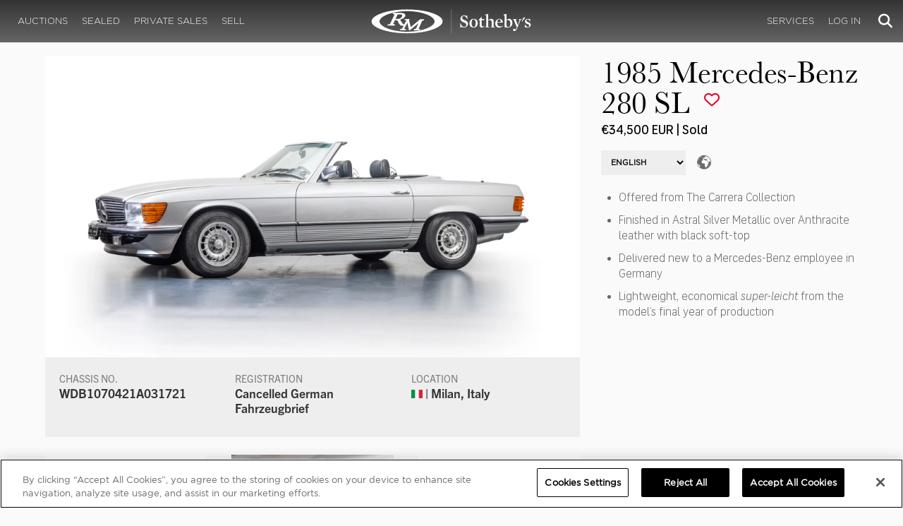

--- FILE ---
content_type: text/html; charset=utf-8
request_url: https://rmsothebys.com/auctions/c223/lots/r0035-1985-mercedesbenz-280-sl/
body_size: 123860
content:
<!DOCTYPE html>
<html lang="en" style="height: auto;--scrollbarWidth: 0px;">
<head>
    <title>1985 Mercedes-Benz 280 SL | The Carrera Collection Part 2: Italy | RM  Sotheby&#x27;s</title>
    <meta charset="UTF-8">
    <meta name="viewport" content="width=device-width, initial-scale=1, user-scalable=0">
    <meta name="keywords" content="antique cars for sale, automobilia, automotive memorabilia, car auction, classic car auction, classic cars for sale, collector car auction, RM Auctions, RM Sotheby&#x27;s, RM Financial Services, RM Sotheby&#x27;s auction, sell collector car, consign car, buy car, RM car auctions, RM Sotheby&#x27;s car auction, RM Sotheby&#x27;s Online Car Auction, automotive memorabilia auctions, classic automobile auctions, classic car auction online, car auction dates, classic car loans, classic car financing, collateral loans"/>
<meta property="og:site_name" content="RM Sotheby&#x27;s"/>
<meta property="og:url" content="https://rmsothebys.com/auctions/c223/lots/r0035-1985-mercedesbenz-280-sl/"/>
<meta property="og:title" content="1985 Mercedes-Benz 280 SL | The Carrera Collection Part 2: Italy | RM Sotheby's"/>
<meta property="og:type" content="website"/>
<meta property="fb:app_id"/>
<meta name="twitter:url" content="https://rmsothebys.com/auctions/c223/lots/r0035-1985-mercedesbenz-280-sl/">
<meta name="twitter:card" content="Summary"/>
<meta name="twitter:site" content="@rmsothebys"/>
<meta name="twitter:title" content="1985 Mercedes-Benz 280 SL | The Carrera Collection Part 2: Italy | RM Sotheby's"/>
<link rel="canonical" href="https://rmsothebys.com/auctions/c223/lots/r0035-1985-mercedesbenz-280-sl/" />


<meta name="description" content="1985 Mercedes-Benz 280 SL for sale at RM Sotheby&#x27;s The Carrera Collection Part 2: Italy" />
<meta name="og:description" content="1985 Mercedes-Benz 280 SL for sale at RM Sotheby&#x27;s The Carrera Collection Part 2: Italy">
<meta name="twitter:description" content="1985 Mercedes-Benz 280 SL for sale at RM Sotheby&#x27;s The Carrera Collection Part 2: Italy" />
    <meta property="og:image" content="https://cdn.rmsothebys.com/e/d/c/7/3/1/edc7310ff6c41901fc77615c6dbe6796d8385f8d.webp" />
    <meta name="twitter:image" content="https://cdn.rmsothebys.com/e/d/c/7/3/1/edc7310ff6c41901fc77615c6dbe6796d8385f8d.webp" />
    <link rel="stylesheet" href="https://use.typekit.net/vcz8tkp.css">
    <link rel="stylesheet" integrity="sha384-WRNGRVcF/F7kXZdnX3jqJZwBToFlgrIyorkymgod6yMzUORMfd8EcBaGh9lVS33o" crossorigin="anonymous" href="https://cdn.jsdelivr.net/npm/nanogallery2@3/dist/css/nanogallery2.min.css">
    <link rel="stylesheet" href="https://cdn.jsdelivr.net/gh/mdbassit/Coloris@latest/dist/coloris.min.css" />
<script type="text/javascript" src="https://analytics.clickdimensions.com/ts.js"> </script>
<script type="text/javascript">
  runClickDimensionsAnalytics = function () {
    window.cdAnalytics = new clickdimensions.Analytics('analytics.clickdimensions.com');
    window.cdAnalytics.setAccountKey('aZENqP1W36EGaCQlj7OyTP');
    window.cdAnalytics.setDomain('rmsothebys.com');
    window.cdAnalytics.setScore(typeof(cdScore) == "undefined" ? 0 : (cdScore == 0 ? null : cdScore));
    window.cdAnalytics.trackPage();
  }
</script>        <!-- OneTrust Cookies Consent Notice start for rmsothebys.com -->
        
        
            <script type="text/javascript" src="https://cdn.cookielaw.org/consent/01912d93-53d8-75e6-894f-e39b8b61713b/OtAutoBlock.js"></script>
            <script type="text/javascript" charset="UTF-8" data-domain-script="01912d93-53d8-75e6-894f-e39b8b61713b" src="https://cdn.cookielaw.org/scripttemplates/otSDKStub.js"></script>
        
        <script type="text/javascript">
            function OptanonWrapper() {
                if(OnetrustActiveGroups.includes("C0004")){
                    runClickDimensionsAnalytics();
                }
            }
        </script>
        <!-- OneTrust Cookies Consent Notice end for rmsothebys.com -->
    <link href="/sb/main-css.css.vd3cbeccf9894c57a09d37c9a5ad3c495355c8b6e" rel="stylesheet" />
    <script src="https://www.google.com/recaptcha/api.js?render=6LfVqbgUAAAAAJAEnXYSsV3PwKEdUnOnOqaTU24U">
        </script>
    <script type="application/ld+json">
   {"@context":"https://schema.org","@type":" NewsArticle","headline":"1985 Mercedes-Benz 280 SL","description":"1985 Mercedes-Benz 280 SL for sale at RM Sotheby\u0027s The Carrera Collection Part 2: Italy","datePublished":"2023-03-29","dateModified":"2023-09-26","image":["https://cdn.rmsothebys.com/5/3/f/7/6/9/53f769e2b9248d6118a12817bea7c33ef96d152d.webp","https://cdn.rmsothebys.com/3/a/4/9/6/3/3a4963be1bc4b577995277e81de1cb6f5501781f.webp","https://cdn.rmsothebys.com/2/7/7/f/6/7/277f67777cecae66c0f19fe21ad777ce96b1d4ed.webp"]}
</script>
    
</head>
<body ng-app="RMSFrontEnd">
<noscript><iframe class="optanon-category-C0004" data-src="//www.googletagmanager.com/ns.html?id=GTM-NJS8S9" height="0" width="0" style="display:none;visibility:hidden"></iframe></noscript>

<nav id="mobile-menu" class="rms-menu-mobile hidden-lg" mobile-menu>
    <ul class="rms-menu rms-menu--mobile">
            <li class="">
                    <a href="/upcoming/?utm_source=website&amp;utm_medium=page&amp;utm_campaign=HeaderNavigation" class="hvr-fade ">Auctions</a>
                    <ul class="rms-menu--sub">
                            <li class="">
                                <a href="/upcoming/?utm_source=website&amp;utm_medium=page&amp;utm_campaign=HeaderNavigation" target="" class=" ">
                                    Upcoming
                                </a>
                            </li>
                            <li class="">
                                <a href="/search?utm_source=website&amp;utm_medium=page&amp;utm_campaign=HeaderNavigation" target="" class=" ">
                                    Lots Available
                                </a>
                            </li>
                            <li class="">
                                <a href="/results/?utm_source=website&amp;utm_medium=page&amp;utm_campaign=HeaderNavigation" target="" class=" ">
                                    Results
                                </a>
                            </li>
                            <li class="">
                                <a href="/register-to-bid/?utm_source=website&amp;utm_medium=page&amp;utm_campaign=HeaderNavigation" target="" class=" ">
                                    Register to Bid
                                </a>
                            </li>
                    </ul>
            </li>
            <li class="">
                    <a href="/sealed/?utm_source=website&amp;utm_medium=page&amp;utm_campaign=HeaderNavigation" class="hvr-fade ">Sealed</a>
            </li>
            <li class="">
                    <a href="/private-sales/?utm_source=website&amp;utm_medium=page&amp;utm_campaign=HeaderNavigation" class="hvr-fade ">Private Sales</a>
                    <ul class="rms-menu--sub">
                            <li class="">
                                <a href="/private-sales/?utm_source=website&amp;utm_medium=page&amp;utm_campaign=HeaderNavigation" class=" ">
                                    About
                                </a>
                            </li>
                            <li class="">
                                <a href="/ps00/inventory/?utm_source=website&amp;utm_medium=page&amp;utm_campaign=HeaderNavigation" target="" class=" ">
                                    Motor Vehicles Available
                                </a>
                            </li>
                            <li class="">
                                <a href="/private-sales/sold?utm_source=website&amp;utm_medium=page&amp;utm_campaign=HeaderNavigation" target="" class=" ">
                                    Recently Sold
                                </a>
                            </li>
                            <li class="">
                                <a href="/private-sales-request/?utm_source=website&amp;utm_medium=page&amp;utm_campaign=HeaderNavigation" target="" class=" ">
                                    Discreet Sourcing
                                </a>
                            </li>
                    </ul>
            </li>
            <li class="">
                    <a href="/consign/?utm_source=website&amp;utm_medium=page&amp;utm_campaign=HeaderNavigation" class="hvr-fade ">Sell</a>
                    <ul class="rms-menu--sub">
                            <li class="">
                                <a href="/why-sell-with-rm-sothebys/?utm_source=website&amp;utm_medium=page&amp;utm_campaign=HeaderNavigation" target="" class=" ">
                                    Why Sell With RM Sotheby&#x27;s
                                </a>
                            </li>
                            <li class="">
                                <a href="/estate-planning-for-classic-car-collectors/?utm_source=website&amp;utm_medium=page&amp;utm_campaign=HeaderNavigation" target="" class=" ">
                                    Collections &amp; Estates
                                </a>
                            </li>
                            <li class="">
                                <a href="/consign/?utm_source=website&amp;utm_medium=page&amp;utm_campaign=HeaderNavigation" class=" ">
                                    Start Selling
                                </a>
                            </li>
                    </ul>
            </li>
            <li class="">
                    <span class="mm-button hvr-fade ">Services</span>
                    <ul class="rms-menu--sub">
                            <li class="">
                                <a href="/financing/?utm_source=website&amp;utm_medium=page&amp;utm_campaign=HeaderNavigation" class=" ">
                                    Financing
                                </a>
                            </li>
                            <li class="">
                                <a href="/appraisals-valuations/?utm_source=website&amp;utm_medium=page&amp;utm_campaign=HeaderNavigation" target="" class=" ">
                                    Valuations
                                </a>
                            </li>
                            <li class="">
                                <a href="https://rmautorestoration.com?utm_source=website&amp;utm_medium=page&amp;utm_campaign=HeaderNavigation" target="_blank" class=" ">
                                    RM Auto Restoration
                                        <i class="fa fa-external-link"></i>
                                </a>
                            </li>
                            <li class="">
                                <a href="https://www.rm-pmw.com/?utm_source=website&amp;utm_medium=page&amp;utm_campaign=HeaderNavigation" target="_blank" class=" ">
                                    RM Precision Machine Works
                                        <i class="fa fa-external-link"></i>
                                </a>
                            </li>
                    </ul>
            </li>
    </ul>
    <div class="menu-bottom">
    </div>
</nav><div id="site-content" class="site-content">
    <div class="page-wrap">



<header id="top" class="top-header">
    <div class="container hide-desktop hidden-print mobile-nav">
        <div class="row">
            <div class="col-xs-12 mobile-nav__container">
                <a href="#mobile-menu" class="hamburger hide-desktop hidden-print">
                    <span class="top-bar"></span>
                    <span class="middle-bar"></span>
                    <span class="bottom-bar"></span>
                </a>
                <h1 class="logo hidden-print">
                    <a href="/">
1985 Mercedes-Benz 280 SL | The Carrera Collection Part 2: Italy | RM  Sotheby&#x27;s                    </a>
                </h1>
                <img class="visible-print-block print-logo" src="/images/logo.svg" />
                <div class="mobile-nav__right">

                        <a class="hvr-fade hidden-print" role="button" data-toggle="modal" data-target="#loginModal" href="">
                            <i class="fa fa-user"></i>
                        </a>
                    <div class="dropdown rms-dropdown">
                        <button id="search-button-mobile" class="hvr-fade btn btn-default dropdown-toggle" type="button"
                                data-toggle="dropdown" aria-haspopup="true" aria-expanded="true" focus="search-control">
                            <i class="fa fa-search"></i>
                        </button>
                        <ul class="dropdown-menu">
                            <li>
                                <div id="search" class="search--header" ng-controller="PaginationLotController as vm" ng-init="vm.init('/search/',false,'',false,'#search-button-desktop')">
<form id="searchForm" name="vm.Form" ng-submit="vm.sendForm()" class="clearfix">
    <section>
        <div class="input-group">
            <input type="text" style="min-width: 200px; height: 41px" class="form-control search-control" placeholder="Search" id="searchControl" name="searchInfo.SearchTerm" value="" ng-model="vm.formData.search.SearchTerm">
            <span class="input-group-btn">
                <button id="btnSearchSubmit" type="submit" value="Search" class="button button--block button--color-black">
                    Search
                </button>
            </span>
        </div>
    </section>
</form>                                </div>
                            </li>
                        </ul>
                    </div>
                </div>
            </div>
        </div>
    </div>
</header>
<nav class="top-nav hide-mobile hidden-print">
    <div class="container">
        <div class="row">
            <div class="col-xs-12 top-nav__container">
                <div class="top-nav__left">
        <ul class="rms-menu rms-menu--primary">
                <li class=" dropdown">
                        <a href="/upcoming/?utm_source=website&amp;utm_medium=page&amp;utm_campaign=HeaderNavigation" class="hvr-fade ">Auctions</a>
                        <div class="dropdown-menu ">
                            <ul class="rms-menu--sub">
                                    <li class="">
                                        <a href="/upcoming/" target="" class=" ">
                                            Upcoming
                                        </a>
                                    </li>
                                    <li class="">
                                        <a href="/search" target="" class=" ">
                                            Lots Available
                                        </a>
                                    </li>
                                    <li class="">
                                        <a href="/results/" target="" class=" ">
                                            Results
                                        </a>
                                    </li>
                                    <li class="">
                                        <a href="/register-to-bid/" target="" class=" ">
                                            Register to Bid
                                        </a>
                                    </li>
                            </ul>
                        </div>
                </li>
                <li class=" dropdown">
                        <a href="/sealed/?utm_source=website&amp;utm_medium=page&amp;utm_campaign=HeaderNavigation" class="hvr-fade ">Sealed</a>
                </li>
                <li class=" dropdown">
                        <a href="/private-sales/?utm_source=website&amp;utm_medium=page&amp;utm_campaign=HeaderNavigation" class="hvr-fade ">Private Sales</a>
                        <div class="dropdown-menu ">
                            <ul class="rms-menu--sub">
                                    <li class="">
                                        <a href="/private-sales/" class=" ">
                                            About
                                        </a>
                                    </li>
                                    <li class="">
                                        <a href="/ps00/inventory/" target="" class=" ">
                                            Motor Vehicles Available
                                        </a>
                                    </li>
                                    <li class="">
                                        <a href="/private-sales/sold" target="" class=" ">
                                            Recently Sold
                                        </a>
                                    </li>
                                    <li class="">
                                        <a href="/private-sales-request/" target="" class=" ">
                                            Discreet Sourcing
                                        </a>
                                    </li>
                            </ul>
                        </div>
                </li>
                <li class=" dropdown">
                        <a href="/consign/?utm_source=website&amp;utm_medium=page&amp;utm_campaign=HeaderNavigation" class="hvr-fade ">Sell</a>
                        <div class="dropdown-menu ">
                            <ul class="rms-menu--sub">
                                    <li class="">
                                        <a href="/why-sell-with-rm-sothebys/" target="" class=" ">
                                            Why Sell With RM Sotheby&#x27;s
                                        </a>
                                    </li>
                                    <li class="">
                                        <a href="/estate-planning-for-classic-car-collectors/" target="" class=" ">
                                            Collections &amp; Estates
                                        </a>
                                    </li>
                                    <li class="">
                                        <a href="/consign/" class=" ">
                                            Start Selling
                                        </a>
                                    </li>
                            </ul>
                        </div>
                </li>
        </ul>
                </div>
                <logo class="logoli">
                    <h1 class="logo hidden-print" style="height: 60px; width: 250px;padding: 5px">
                        <a href="/?utm_source=website&amp;utm_medium=page&amp;utm_campaign=HeaderNavigation">
1985 Mercedes-Benz 280 SL | The Carrera Collection Part 2: Italy | RM  Sotheby&#x27;s                        </a>
                    </h1>
                </logo>
                <div class="top-nav__right">
        <ul class="rms-menu rms-menu--primary">
                <li class=" dropdown">
                        <a class="hvr-fade ">Services</a>
                        <div class="dropdown-menu right">
                            <ul class="rms-menu--sub">
                                    <li class="">
                                        <a href="/financing/" class=" ">
                                            Financing
                                        </a>
                                    </li>
                                    <li class="">
                                        <a href="/appraisals-valuations/" target="" class=" ">
                                            Valuations
                                        </a>
                                    </li>
                                    <li class="">
                                        <a href="https://rmautorestoration.com" target="_blank" class=" ">
                                            RM Auto Restoration
                                                <i class="fa fa-external-link"></i>
                                        </a>
                                    </li>
                                    <li class="">
                                        <a href="https://www.rm-pmw.com/" target="_blank" class=" ">
                                            RM Precision Machine Works
                                                <i class="fa fa-external-link"></i>
                                        </a>
                                    </li>
                            </ul>
                        </div>
                </li>
        </ul>
                        <ul class="rms-menu rms-menu--primary">
                            <li class=" dropdown">
                                <a href="" class="hvr-fade" data-toggle="modal" data-target="#loginModal">Log In</a>
                            </li>
                        </ul>
                    <div class="dropdown rms-dropdown">
                        <button id="search-button-desktop" class="top-nav__search hvr-fade btn btn-default dropdown-toggle" type="button"
                                data-toggle="dropdown" aria-haspopup="true" aria-expanded="true" focus="search-control">
                            <i class="fa fa-search"></i>
                        </button>
                        <ul class="dropdown-menu">
                            <li>
                                <div id="search" class="search--header" ng-controller="PaginationLotController as vm" ng-init="vm.init('/search/',false,'',false,'#search-button-desktop')">
<form id="searchForm" name="vm.Form" ng-submit="vm.sendForm()" class="clearfix">
    <section>
        <div class="input-group">
            <input type="text" style="min-width: 200px; height: 41px" class="form-control search-control" placeholder="Search" id="searchControl" name="searchInfo.SearchTerm" value="" ng-model="vm.formData.search.SearchTerm">
            <span class="input-group-btn">
                <button id="btnSearchSubmit" type="submit" value="Search" class="button button--block button--color-black">
                    Search
                </button>
            </span>
        </div>
    </section>
</form>                                </div>
                            </li>
                        </ul>
                    </div>
                </div>
            </div>
        </div>
    </div>
</nav>
<div id="loginOptions" class="collapse hide-desktop hidden-print">
    <ul class="rms-menu rms-menu--mobile mm-listview">
                        <li>
                            <a href="/my-rm/edit-profile/?utm_source=website&amp;utm_medium=page&amp;utm_campaign=LoginMenuNavigation" target="" class="hvr-fade ">Edit Profile</a>
                        </li>
                        <li>
                            <a href="/my-rm/payment-methods/?utm_source=website&amp;utm_medium=page&amp;utm_campaign=LoginMenuNavigation" class="hvr-fade ">Payment Methods</a>
                        </li>
                        <li>
                            <a href="/my-rm/notifications/?utm_source=website&amp;utm_medium=page&amp;utm_campaign=LoginMenuNavigation" target="" class="hvr-fade ">Notifications</a>
                        </li>
                        <li>
                            <a href="/my-rm/favorites/?utm_source=website&amp;utm_medium=page&amp;utm_campaign=LoginMenuNavigation" target="" class="hvr-fade ">Favorites</a>
                        </li>
                        <li>
                            <a href="/my-rm/current-bids/?utm_source=website&amp;utm_medium=page&amp;utm_campaign=LoginMenuNavigation" target="" class="hvr-fade ">Current Bids</a>
                        </li>
                        <li>
                            <a href="/my-rm/past-bids/?utm_source=website&amp;utm_medium=page&amp;utm_campaign=LoginMenuNavigation" target="" class="hvr-fade ">Past Bids</a>
                        </li>
                        <li>
                            <a href="/my-rm/registrations/?utm_source=website&amp;utm_medium=page&amp;utm_campaign=LoginMenuNavigation" target="" class="hvr-fade ">Registrations</a>
                        </li>
                        <li>
<form action="/member/HandleLogout" method="post">                                <button class="hvr-fade heading-details--smaller heading-subtitle--margin">Log Out</button>
                                <input type="hidden" name="redirectUrl" value="/"/>
<input name="__RequestVerificationToken" type="hidden" value="CfDJ8O8fLC5v8hROtFQ4-5ajuNXL7NSuc0BGQsWybWVJwHzu3l5AkWYw_Dn8gxi4IzpaNuXYuUGquBwwsdfwUnVtCb93V6cVv0bLmbRW-P6sxGRWq1R1Bqz06KqAq-iwxjAVcaSbwpW1r9fbjBLTQgPJ7W8" /></form>                        </li>
    </ul>

</div>

        <main class="lot-wrapper" ng-controller="biddingDataController as bidding" ng-init="bidding.init('Live','e76893b6-55a9-ed11-8290-000c2971a03a','160c62cd-fbb1-ed11-8291-000c2971a03a');">
<div id="nanoGallery" style="display: none">
            <img class="thumb-image w-100" data-ngid="164936" data-ngsrc="https://cdn.rmsothebys.com/e/d/c/7/3/1/edc7310ff6c41901fc77615c6dbe6796d8385f8d.webp" data-ngdesc="Neil Fraser &#xA9;2022 Courtesy of RM Sotheby&#x27;s"
                 src="https://cdn.rmsothebys.com/0/0/1/d/4/8/001d48b872c31fa9d7ee672a4f3cf8e41f3dd975.webp" title="" alt=""
                 class="NGY2ThumbnailLightbox" data-nanogallery2-lightbox="{ &quot;imageTransition&quot;: &quot;slideAppear&quot;,&quot;viewerTheme&quot;: {&quot;background&quot;: &quot;#222222 !important&quot;},&quot;viewerToolbar&quot;: {&quot;display&quot;: true,&quot;fullWidth&quot;: true,&quot;standard&quot;: &quot;label&quot;},&quot;viewerTools&quot;: {&quot;topLeft&quot;: &quot;pageCounter&quot;,&quot;topRight&quot;: &quot;closeButton&quot;},&quot;viewerMinZoom&quot;: 1,&quot;viewerRelativePinchZoom&quot;: true,&quot;viewerZoomOutScale&quot;: 5,&quot;viewerResetZoomAtMin&quot;: true,&quot;viewerHideToolsDelay&quot;: 999999999,&quot;viewerFullscreen&quot;: true,&quot;viewerGallery&quot;: &quot;bottom&quot;,&quot;viewerGalleryTWidth&quot;: 122,&quot;viewerGalleryTHeight&quot;: 91}"/>
            <img class="thumb-image w-100" data-ngid="227285" data-ngsrc="https://cdn.rmsothebys.com/8/c/b/f/a/7/8cbfa7ee5ef52510325a032dab22c5796cc3d3c3.webp" data-ngdesc="Neil Fraser &#xA9;2022 Courtesy of RM Sotheby&#x27;s"
                 src="https://cdn.rmsothebys.com/9/f/1/f/8/3/9f1f835f16e6740361a5dd8a738e3844d2a9ba8f.webp" title="" alt=""
                 class="NGY2ThumbnailLightbox" data-nanogallery2-lightbox="{ &quot;imageTransition&quot;: &quot;slideAppear&quot;,&quot;viewerTheme&quot;: {&quot;background&quot;: &quot;#222222 !important&quot;},&quot;viewerToolbar&quot;: {&quot;display&quot;: true,&quot;fullWidth&quot;: true,&quot;standard&quot;: &quot;label&quot;},&quot;viewerTools&quot;: {&quot;topLeft&quot;: &quot;pageCounter&quot;,&quot;topRight&quot;: &quot;closeButton&quot;},&quot;viewerMinZoom&quot;: 1,&quot;viewerRelativePinchZoom&quot;: true,&quot;viewerZoomOutScale&quot;: 5,&quot;viewerResetZoomAtMin&quot;: true,&quot;viewerHideToolsDelay&quot;: 999999999,&quot;viewerFullscreen&quot;: true,&quot;viewerGallery&quot;: &quot;bottom&quot;,&quot;viewerGalleryTWidth&quot;: 122,&quot;viewerGalleryTHeight&quot;: 91}"/>
            <img class="thumb-image w-100" data-ngid="260379" data-ngsrc="https://cdn.rmsothebys.com/4/6/9/1/0/6/469106545ba3a10decd95826cc27f1c4e0c322e9.webp" data-ngdesc="Neil Fraser &#xA9;2022 Courtesy of RM Sotheby&#x27;s"
                 src="https://cdn.rmsothebys.com/3/d/7/6/f/3/3d76f31dc411d8a7a68fbf44e7785f71bcdd3c68.webp" title="" alt=""
                 class="NGY2ThumbnailLightbox" data-nanogallery2-lightbox="{ &quot;imageTransition&quot;: &quot;slideAppear&quot;,&quot;viewerTheme&quot;: {&quot;background&quot;: &quot;#222222 !important&quot;},&quot;viewerToolbar&quot;: {&quot;display&quot;: true,&quot;fullWidth&quot;: true,&quot;standard&quot;: &quot;label&quot;},&quot;viewerTools&quot;: {&quot;topLeft&quot;: &quot;pageCounter&quot;,&quot;topRight&quot;: &quot;closeButton&quot;},&quot;viewerMinZoom&quot;: 1,&quot;viewerRelativePinchZoom&quot;: true,&quot;viewerZoomOutScale&quot;: 5,&quot;viewerResetZoomAtMin&quot;: true,&quot;viewerHideToolsDelay&quot;: 999999999,&quot;viewerFullscreen&quot;: true,&quot;viewerGallery&quot;: &quot;bottom&quot;,&quot;viewerGalleryTWidth&quot;: 122,&quot;viewerGalleryTHeight&quot;: 91}"/>
            <img class="thumb-image w-100" data-ngid="290591" data-ngsrc="https://cdn.rmsothebys.com/2/b/0/b/f/9/2b0bf9de9d7ee138d6cf4b7ad1465b7124e01a23.webp" data-ngdesc="Neil Fraser &#xA9;2022 Courtesy of RM Sotheby&#x27;s"
                 src="https://cdn.rmsothebys.com/b/3/7/f/2/2/b37f22fb09c0d1fd259a9b97290b452cb95edda3.webp" title="" alt=""
                 class="NGY2ThumbnailLightbox" data-nanogallery2-lightbox="{ &quot;imageTransition&quot;: &quot;slideAppear&quot;,&quot;viewerTheme&quot;: {&quot;background&quot;: &quot;#222222 !important&quot;},&quot;viewerToolbar&quot;: {&quot;display&quot;: true,&quot;fullWidth&quot;: true,&quot;standard&quot;: &quot;label&quot;},&quot;viewerTools&quot;: {&quot;topLeft&quot;: &quot;pageCounter&quot;,&quot;topRight&quot;: &quot;closeButton&quot;},&quot;viewerMinZoom&quot;: 1,&quot;viewerRelativePinchZoom&quot;: true,&quot;viewerZoomOutScale&quot;: 5,&quot;viewerResetZoomAtMin&quot;: true,&quot;viewerHideToolsDelay&quot;: 999999999,&quot;viewerFullscreen&quot;: true,&quot;viewerGallery&quot;: &quot;bottom&quot;,&quot;viewerGalleryTWidth&quot;: 122,&quot;viewerGalleryTHeight&quot;: 91}"/>
            <img class="thumb-image w-100" data-ngid="318613" data-ngsrc="https://cdn.rmsothebys.com/9/7/6/a/4/a/976a4af1958aabf8c3c46b9d62b063ee01254c39.webp" data-ngdesc="Neil Fraser &#xA9;2022 Courtesy of RM Sotheby&#x27;s"
                 src="https://cdn.rmsothebys.com/8/5/6/4/b/0/8564b0e2ad75ed0bc9871f2c739b0cde665735f3.webp" title="" alt=""
                 class="NGY2ThumbnailLightbox" data-nanogallery2-lightbox="{ &quot;imageTransition&quot;: &quot;slideAppear&quot;,&quot;viewerTheme&quot;: {&quot;background&quot;: &quot;#222222 !important&quot;},&quot;viewerToolbar&quot;: {&quot;display&quot;: true,&quot;fullWidth&quot;: true,&quot;standard&quot;: &quot;label&quot;},&quot;viewerTools&quot;: {&quot;topLeft&quot;: &quot;pageCounter&quot;,&quot;topRight&quot;: &quot;closeButton&quot;},&quot;viewerMinZoom&quot;: 1,&quot;viewerRelativePinchZoom&quot;: true,&quot;viewerZoomOutScale&quot;: 5,&quot;viewerResetZoomAtMin&quot;: true,&quot;viewerHideToolsDelay&quot;: 999999999,&quot;viewerFullscreen&quot;: true,&quot;viewerGallery&quot;: &quot;bottom&quot;,&quot;viewerGalleryTWidth&quot;: 122,&quot;viewerGalleryTHeight&quot;: 91}"/>
            <img class="thumb-image w-100" data-ngid="344805" data-ngsrc="https://cdn.rmsothebys.com/7/a/6/4/3/2/7a643202c80fc3451f4a73c319377d8d420a1fc3.webp" data-ngdesc="Neil Fraser &#xA9;2022 Courtesy of RM Sotheby&#x27;s"
                 src="https://cdn.rmsothebys.com/7/c/0/c/9/3/7c0c9341645fe6ffe60c9d1bc89f2384cb1f1c0d.webp" title="" alt=""
                 class="NGY2ThumbnailLightbox" data-nanogallery2-lightbox="{ &quot;imageTransition&quot;: &quot;slideAppear&quot;,&quot;viewerTheme&quot;: {&quot;background&quot;: &quot;#222222 !important&quot;},&quot;viewerToolbar&quot;: {&quot;display&quot;: true,&quot;fullWidth&quot;: true,&quot;standard&quot;: &quot;label&quot;},&quot;viewerTools&quot;: {&quot;topLeft&quot;: &quot;pageCounter&quot;,&quot;topRight&quot;: &quot;closeButton&quot;},&quot;viewerMinZoom&quot;: 1,&quot;viewerRelativePinchZoom&quot;: true,&quot;viewerZoomOutScale&quot;: 5,&quot;viewerResetZoomAtMin&quot;: true,&quot;viewerHideToolsDelay&quot;: 999999999,&quot;viewerFullscreen&quot;: true,&quot;viewerGallery&quot;: &quot;bottom&quot;,&quot;viewerGalleryTWidth&quot;: 122,&quot;viewerGalleryTHeight&quot;: 91}"/>
            <img class="thumb-image w-100" data-ngid="369416" data-ngsrc="https://cdn.rmsothebys.com/3/1/5/5/b/b/3155bb25957e6f202610b79a0e8eeb2b2986306f.webp" data-ngdesc="Neil Fraser &#xA9;2022 Courtesy of RM Sotheby&#x27;s"
                 src="https://cdn.rmsothebys.com/5/d/a/b/e/3/5dabe33ba4d95be7f8034400e130902ce48851cc.webp" title="" alt=""
                 class="NGY2ThumbnailLightbox" data-nanogallery2-lightbox="{ &quot;imageTransition&quot;: &quot;slideAppear&quot;,&quot;viewerTheme&quot;: {&quot;background&quot;: &quot;#222222 !important&quot;},&quot;viewerToolbar&quot;: {&quot;display&quot;: true,&quot;fullWidth&quot;: true,&quot;standard&quot;: &quot;label&quot;},&quot;viewerTools&quot;: {&quot;topLeft&quot;: &quot;pageCounter&quot;,&quot;topRight&quot;: &quot;closeButton&quot;},&quot;viewerMinZoom&quot;: 1,&quot;viewerRelativePinchZoom&quot;: true,&quot;viewerZoomOutScale&quot;: 5,&quot;viewerResetZoomAtMin&quot;: true,&quot;viewerHideToolsDelay&quot;: 999999999,&quot;viewerFullscreen&quot;: true,&quot;viewerGallery&quot;: &quot;bottom&quot;,&quot;viewerGalleryTWidth&quot;: 122,&quot;viewerGalleryTHeight&quot;: 91}"/>
            <img class="thumb-image w-100" data-ngid="392822" data-ngsrc="https://cdn.rmsothebys.com/d/1/4/1/1/9/d141199c74d8c9225f60a2aca7779437c1bd2674.webp" data-ngdesc="Neil Fraser &#xA9;2022 Courtesy of RM Sotheby&#x27;s"
                 src="https://cdn.rmsothebys.com/8/1/3/3/f/6/8133f6bc9b649b4405aedb3935715b52a3d85ea6.webp" title="" alt=""
                 class="NGY2ThumbnailLightbox" data-nanogallery2-lightbox="{ &quot;imageTransition&quot;: &quot;slideAppear&quot;,&quot;viewerTheme&quot;: {&quot;background&quot;: &quot;#222222 !important&quot;},&quot;viewerToolbar&quot;: {&quot;display&quot;: true,&quot;fullWidth&quot;: true,&quot;standard&quot;: &quot;label&quot;},&quot;viewerTools&quot;: {&quot;topLeft&quot;: &quot;pageCounter&quot;,&quot;topRight&quot;: &quot;closeButton&quot;},&quot;viewerMinZoom&quot;: 1,&quot;viewerRelativePinchZoom&quot;: true,&quot;viewerZoomOutScale&quot;: 5,&quot;viewerResetZoomAtMin&quot;: true,&quot;viewerHideToolsDelay&quot;: 999999999,&quot;viewerFullscreen&quot;: true,&quot;viewerGallery&quot;: &quot;bottom&quot;,&quot;viewerGalleryTWidth&quot;: 122,&quot;viewerGalleryTHeight&quot;: 91}"/>
            <img class="thumb-image w-100" data-ngid="415164" data-ngsrc="https://cdn.rmsothebys.com/5/b/e/b/8/f/5beb8f388aed12c3ed2b0f4c0d2fcd6d78403909.webp" data-ngdesc="Neil Fraser &#xA9;2022 Courtesy of RM Sotheby&#x27;s"
                 src="https://cdn.rmsothebys.com/e/1/9/5/c/9/e195c99aae31096c47786418142b64de37ca860c.webp" title="" alt=""
                 class="NGY2ThumbnailLightbox" data-nanogallery2-lightbox="{ &quot;imageTransition&quot;: &quot;slideAppear&quot;,&quot;viewerTheme&quot;: {&quot;background&quot;: &quot;#222222 !important&quot;},&quot;viewerToolbar&quot;: {&quot;display&quot;: true,&quot;fullWidth&quot;: true,&quot;standard&quot;: &quot;label&quot;},&quot;viewerTools&quot;: {&quot;topLeft&quot;: &quot;pageCounter&quot;,&quot;topRight&quot;: &quot;closeButton&quot;},&quot;viewerMinZoom&quot;: 1,&quot;viewerRelativePinchZoom&quot;: true,&quot;viewerZoomOutScale&quot;: 5,&quot;viewerResetZoomAtMin&quot;: true,&quot;viewerHideToolsDelay&quot;: 999999999,&quot;viewerFullscreen&quot;: true,&quot;viewerGallery&quot;: &quot;bottom&quot;,&quot;viewerGalleryTWidth&quot;: 122,&quot;viewerGalleryTHeight&quot;: 91}"/>
            <img class="thumb-image w-100" data-ngid="436642" data-ngsrc="https://cdn.rmsothebys.com/e/2/a/d/7/2/e2ad7294cfbe46c9699858bb90a1426168d90f97.webp" data-ngdesc="Neil Fraser &#xA9;2022 Courtesy of RM Sotheby&#x27;s"
                 src="https://cdn.rmsothebys.com/2/e/1/a/7/e/2e1a7eb6e7902f11a2bfa24409b1841068fb7989.webp" title="" alt=""
                 class="NGY2ThumbnailLightbox" data-nanogallery2-lightbox="{ &quot;imageTransition&quot;: &quot;slideAppear&quot;,&quot;viewerTheme&quot;: {&quot;background&quot;: &quot;#222222 !important&quot;},&quot;viewerToolbar&quot;: {&quot;display&quot;: true,&quot;fullWidth&quot;: true,&quot;standard&quot;: &quot;label&quot;},&quot;viewerTools&quot;: {&quot;topLeft&quot;: &quot;pageCounter&quot;,&quot;topRight&quot;: &quot;closeButton&quot;},&quot;viewerMinZoom&quot;: 1,&quot;viewerRelativePinchZoom&quot;: true,&quot;viewerZoomOutScale&quot;: 5,&quot;viewerResetZoomAtMin&quot;: true,&quot;viewerHideToolsDelay&quot;: 999999999,&quot;viewerFullscreen&quot;: true,&quot;viewerGallery&quot;: &quot;bottom&quot;,&quot;viewerGalleryTWidth&quot;: 122,&quot;viewerGalleryTHeight&quot;: 91}"/>
            <img class="thumb-image w-100" data-ngid="457214" data-ngsrc="https://cdn.rmsothebys.com/7/a/f/1/1/9/7af11937f6b2e36b4d551dc1496165ac87cdb150.webp" data-ngdesc="Neil Fraser &#xA9;2022 Courtesy of RM Sotheby&#x27;s"
                 src="https://cdn.rmsothebys.com/3/9/a/c/e/8/39ace89d683cccc81969f58290a44452512391dd.webp" title="" alt=""
                 class="NGY2ThumbnailLightbox" data-nanogallery2-lightbox="{ &quot;imageTransition&quot;: &quot;slideAppear&quot;,&quot;viewerTheme&quot;: {&quot;background&quot;: &quot;#222222 !important&quot;},&quot;viewerToolbar&quot;: {&quot;display&quot;: true,&quot;fullWidth&quot;: true,&quot;standard&quot;: &quot;label&quot;},&quot;viewerTools&quot;: {&quot;topLeft&quot;: &quot;pageCounter&quot;,&quot;topRight&quot;: &quot;closeButton&quot;},&quot;viewerMinZoom&quot;: 1,&quot;viewerRelativePinchZoom&quot;: true,&quot;viewerZoomOutScale&quot;: 5,&quot;viewerResetZoomAtMin&quot;: true,&quot;viewerHideToolsDelay&quot;: 999999999,&quot;viewerFullscreen&quot;: true,&quot;viewerGallery&quot;: &quot;bottom&quot;,&quot;viewerGalleryTWidth&quot;: 122,&quot;viewerGalleryTHeight&quot;: 91}"/>
            <img class="thumb-image w-100" data-ngid="476990" data-ngsrc="https://cdn.rmsothebys.com/2/f/7/d/6/a/2f7d6a0f7a45f87ab70f3a7e2c0b4d5ce4ce5c71.webp" data-ngdesc="Neil Fraser &#xA9;2022 Courtesy of RM Sotheby&#x27;s"
                 src="https://cdn.rmsothebys.com/a/e/6/c/c/a/ae6ccaf0dbf8039e910e6511bce3955ce2ef9762.webp" title="" alt=""
                 class="NGY2ThumbnailLightbox" data-nanogallery2-lightbox="{ &quot;imageTransition&quot;: &quot;slideAppear&quot;,&quot;viewerTheme&quot;: {&quot;background&quot;: &quot;#222222 !important&quot;},&quot;viewerToolbar&quot;: {&quot;display&quot;: true,&quot;fullWidth&quot;: true,&quot;standard&quot;: &quot;label&quot;},&quot;viewerTools&quot;: {&quot;topLeft&quot;: &quot;pageCounter&quot;,&quot;topRight&quot;: &quot;closeButton&quot;},&quot;viewerMinZoom&quot;: 1,&quot;viewerRelativePinchZoom&quot;: true,&quot;viewerZoomOutScale&quot;: 5,&quot;viewerResetZoomAtMin&quot;: true,&quot;viewerHideToolsDelay&quot;: 999999999,&quot;viewerFullscreen&quot;: true,&quot;viewerGallery&quot;: &quot;bottom&quot;,&quot;viewerGalleryTWidth&quot;: 122,&quot;viewerGalleryTHeight&quot;: 91}"/>
            <img class="thumb-image w-100" data-ngid="496084" data-ngsrc="https://cdn.rmsothebys.com/6/9/a/0/9/c/69a09c2df7010aa1eb1dc469fb63f4e9176ebac9.webp" data-ngdesc="Neil Fraser &#xA9;2022 Courtesy of RM Sotheby&#x27;s"
                 src="https://cdn.rmsothebys.com/1/9/a/3/7/3/19a37329c4ccdd87220f3a214d789579815c8ff9.webp" title="" alt=""
                 class="NGY2ThumbnailLightbox" data-nanogallery2-lightbox="{ &quot;imageTransition&quot;: &quot;slideAppear&quot;,&quot;viewerTheme&quot;: {&quot;background&quot;: &quot;#222222 !important&quot;},&quot;viewerToolbar&quot;: {&quot;display&quot;: true,&quot;fullWidth&quot;: true,&quot;standard&quot;: &quot;label&quot;},&quot;viewerTools&quot;: {&quot;topLeft&quot;: &quot;pageCounter&quot;,&quot;topRight&quot;: &quot;closeButton&quot;},&quot;viewerMinZoom&quot;: 1,&quot;viewerRelativePinchZoom&quot;: true,&quot;viewerZoomOutScale&quot;: 5,&quot;viewerResetZoomAtMin&quot;: true,&quot;viewerHideToolsDelay&quot;: 999999999,&quot;viewerFullscreen&quot;: true,&quot;viewerGallery&quot;: &quot;bottom&quot;,&quot;viewerGalleryTWidth&quot;: 122,&quot;viewerGalleryTHeight&quot;: 91}"/>
            <img class="thumb-image w-100" data-ngid="514470" data-ngsrc="https://cdn.rmsothebys.com/0/5/9/d/4/4/059d44d73219aa7a1786224292628c7adfe5fef1.webp" data-ngdesc="Neil Fraser &#xA9;2022 Courtesy of RM Sotheby&#x27;s"
                 src="https://cdn.rmsothebys.com/a/3/6/b/d/9/a36bd943891753bb719e0f639fb9c34aa31d5b70.webp" title="" alt=""
                 class="NGY2ThumbnailLightbox" data-nanogallery2-lightbox="{ &quot;imageTransition&quot;: &quot;slideAppear&quot;,&quot;viewerTheme&quot;: {&quot;background&quot;: &quot;#222222 !important&quot;},&quot;viewerToolbar&quot;: {&quot;display&quot;: true,&quot;fullWidth&quot;: true,&quot;standard&quot;: &quot;label&quot;},&quot;viewerTools&quot;: {&quot;topLeft&quot;: &quot;pageCounter&quot;,&quot;topRight&quot;: &quot;closeButton&quot;},&quot;viewerMinZoom&quot;: 1,&quot;viewerRelativePinchZoom&quot;: true,&quot;viewerZoomOutScale&quot;: 5,&quot;viewerResetZoomAtMin&quot;: true,&quot;viewerHideToolsDelay&quot;: 999999999,&quot;viewerFullscreen&quot;: true,&quot;viewerGallery&quot;: &quot;bottom&quot;,&quot;viewerGalleryTWidth&quot;: 122,&quot;viewerGalleryTHeight&quot;: 91}"/>
            <img class="thumb-image w-100" data-ngid="532259" data-ngsrc="https://cdn.rmsothebys.com/f/3/b/2/f/2/f3b2f25ebb5519c3035d92a6c262308896a570e4.webp" data-ngdesc="Neil Fraser &#xA9;2022 Courtesy of RM Sotheby&#x27;s"
                 src="https://cdn.rmsothebys.com/3/2/5/4/8/2/3254822e433a18af7f596b38a752dcb5835aeed1.webp" title="" alt=""
                 class="NGY2ThumbnailLightbox" data-nanogallery2-lightbox="{ &quot;imageTransition&quot;: &quot;slideAppear&quot;,&quot;viewerTheme&quot;: {&quot;background&quot;: &quot;#222222 !important&quot;},&quot;viewerToolbar&quot;: {&quot;display&quot;: true,&quot;fullWidth&quot;: true,&quot;standard&quot;: &quot;label&quot;},&quot;viewerTools&quot;: {&quot;topLeft&quot;: &quot;pageCounter&quot;,&quot;topRight&quot;: &quot;closeButton&quot;},&quot;viewerMinZoom&quot;: 1,&quot;viewerRelativePinchZoom&quot;: true,&quot;viewerZoomOutScale&quot;: 5,&quot;viewerResetZoomAtMin&quot;: true,&quot;viewerHideToolsDelay&quot;: 999999999,&quot;viewerFullscreen&quot;: true,&quot;viewerGallery&quot;: &quot;bottom&quot;,&quot;viewerGalleryTWidth&quot;: 122,&quot;viewerGalleryTHeight&quot;: 91}"/>
            <img class="thumb-image w-100" data-ngid="549474" data-ngsrc="https://cdn.rmsothebys.com/2/4/b/7/d/6/24b7d6b1242518e8f64e7024cadff21b38c2399b.webp" data-ngdesc="Neil Fraser &#xA9;2022 Courtesy of RM Sotheby&#x27;s"
                 src="https://cdn.rmsothebys.com/5/4/3/7/2/1/5437213cad5f2f92943562b37959e64dc8d8d45e.webp" title="" alt=""
                 class="NGY2ThumbnailLightbox" data-nanogallery2-lightbox="{ &quot;imageTransition&quot;: &quot;slideAppear&quot;,&quot;viewerTheme&quot;: {&quot;background&quot;: &quot;#222222 !important&quot;},&quot;viewerToolbar&quot;: {&quot;display&quot;: true,&quot;fullWidth&quot;: true,&quot;standard&quot;: &quot;label&quot;},&quot;viewerTools&quot;: {&quot;topLeft&quot;: &quot;pageCounter&quot;,&quot;topRight&quot;: &quot;closeButton&quot;},&quot;viewerMinZoom&quot;: 1,&quot;viewerRelativePinchZoom&quot;: true,&quot;viewerZoomOutScale&quot;: 5,&quot;viewerResetZoomAtMin&quot;: true,&quot;viewerHideToolsDelay&quot;: 999999999,&quot;viewerFullscreen&quot;: true,&quot;viewerGallery&quot;: &quot;bottom&quot;,&quot;viewerGalleryTWidth&quot;: 122,&quot;viewerGalleryTHeight&quot;: 91}"/>
            <img class="thumb-image w-100" data-ngid="566086" data-ngsrc="https://cdn.rmsothebys.com/6/0/8/8/6/9/6088695c98640fb32b9c6e6b9cb2179b5a6da664.webp" data-ngdesc="Neil Fraser &#xA9;2022 Courtesy of RM Sotheby&#x27;s"
                 src="https://cdn.rmsothebys.com/8/3/4/0/e/5/8340e5419b87ffa5ed787888032ed3c86c9a96e1.webp" title="" alt=""
                 class="NGY2ThumbnailLightbox" data-nanogallery2-lightbox="{ &quot;imageTransition&quot;: &quot;slideAppear&quot;,&quot;viewerTheme&quot;: {&quot;background&quot;: &quot;#222222 !important&quot;},&quot;viewerToolbar&quot;: {&quot;display&quot;: true,&quot;fullWidth&quot;: true,&quot;standard&quot;: &quot;label&quot;},&quot;viewerTools&quot;: {&quot;topLeft&quot;: &quot;pageCounter&quot;,&quot;topRight&quot;: &quot;closeButton&quot;},&quot;viewerMinZoom&quot;: 1,&quot;viewerRelativePinchZoom&quot;: true,&quot;viewerZoomOutScale&quot;: 5,&quot;viewerResetZoomAtMin&quot;: true,&quot;viewerHideToolsDelay&quot;: 999999999,&quot;viewerFullscreen&quot;: true,&quot;viewerGallery&quot;: &quot;bottom&quot;,&quot;viewerGalleryTWidth&quot;: 122,&quot;viewerGalleryTHeight&quot;: 91}"/>
            <img class="thumb-image w-100" data-ngid="582098" data-ngsrc="https://cdn.rmsothebys.com/8/a/a/6/0/c/8aa60c3e5931727902cf342ea3409c9053cb7c78.webp" data-ngdesc="Neil Fraser &#xA9;2022 Courtesy of RM Sotheby&#x27;s"
                 src="https://cdn.rmsothebys.com/8/6/5/1/7/9/865179f42b5c88fe3a41cc66037ebd59d93faba5.webp" title="" alt=""
                 class="NGY2ThumbnailLightbox" data-nanogallery2-lightbox="{ &quot;imageTransition&quot;: &quot;slideAppear&quot;,&quot;viewerTheme&quot;: {&quot;background&quot;: &quot;#222222 !important&quot;},&quot;viewerToolbar&quot;: {&quot;display&quot;: true,&quot;fullWidth&quot;: true,&quot;standard&quot;: &quot;label&quot;},&quot;viewerTools&quot;: {&quot;topLeft&quot;: &quot;pageCounter&quot;,&quot;topRight&quot;: &quot;closeButton&quot;},&quot;viewerMinZoom&quot;: 1,&quot;viewerRelativePinchZoom&quot;: true,&quot;viewerZoomOutScale&quot;: 5,&quot;viewerResetZoomAtMin&quot;: true,&quot;viewerHideToolsDelay&quot;: 999999999,&quot;viewerFullscreen&quot;: true,&quot;viewerGallery&quot;: &quot;bottom&quot;,&quot;viewerGalleryTWidth&quot;: 122,&quot;viewerGalleryTHeight&quot;: 91}"/>
            <img class="thumb-image w-100" data-ngid="597446" data-ngsrc="https://cdn.rmsothebys.com/f/6/b/d/a/e/f6bdaef23678e2620227b3a831be91dcf84a8a60.webp" data-ngdesc="Neil Fraser &#xA9;2022 Courtesy of RM Sotheby&#x27;s"
                 src="https://cdn.rmsothebys.com/4/c/9/6/d/b/4c96db9e6ca3bd4100d4e9f918103638515f8aca.webp" title="" alt=""
                 class="NGY2ThumbnailLightbox" data-nanogallery2-lightbox="{ &quot;imageTransition&quot;: &quot;slideAppear&quot;,&quot;viewerTheme&quot;: {&quot;background&quot;: &quot;#222222 !important&quot;},&quot;viewerToolbar&quot;: {&quot;display&quot;: true,&quot;fullWidth&quot;: true,&quot;standard&quot;: &quot;label&quot;},&quot;viewerTools&quot;: {&quot;topLeft&quot;: &quot;pageCounter&quot;,&quot;topRight&quot;: &quot;closeButton&quot;},&quot;viewerMinZoom&quot;: 1,&quot;viewerRelativePinchZoom&quot;: true,&quot;viewerZoomOutScale&quot;: 5,&quot;viewerResetZoomAtMin&quot;: true,&quot;viewerHideToolsDelay&quot;: 999999999,&quot;viewerFullscreen&quot;: true,&quot;viewerGallery&quot;: &quot;bottom&quot;,&quot;viewerGalleryTWidth&quot;: 122,&quot;viewerGalleryTHeight&quot;: 91}"/>
            <img class="thumb-image w-100" data-ngid="612092" data-ngsrc="https://cdn.rmsothebys.com/5/7/c/0/3/7/57c037db6b4e23333325eb1a1888c49ac779333b.webp" data-ngdesc="Neil Fraser &#xA9;2022 Courtesy of RM Sotheby&#x27;s"
                 src="https://cdn.rmsothebys.com/3/8/8/a/f/f/388aff46e4174fb3a6704c5ad9a0261fbd7a6612.webp" title="" alt=""
                 class="NGY2ThumbnailLightbox" data-nanogallery2-lightbox="{ &quot;imageTransition&quot;: &quot;slideAppear&quot;,&quot;viewerTheme&quot;: {&quot;background&quot;: &quot;#222222 !important&quot;},&quot;viewerToolbar&quot;: {&quot;display&quot;: true,&quot;fullWidth&quot;: true,&quot;standard&quot;: &quot;label&quot;},&quot;viewerTools&quot;: {&quot;topLeft&quot;: &quot;pageCounter&quot;,&quot;topRight&quot;: &quot;closeButton&quot;},&quot;viewerMinZoom&quot;: 1,&quot;viewerRelativePinchZoom&quot;: true,&quot;viewerZoomOutScale&quot;: 5,&quot;viewerResetZoomAtMin&quot;: true,&quot;viewerHideToolsDelay&quot;: 999999999,&quot;viewerFullscreen&quot;: true,&quot;viewerGallery&quot;: &quot;bottom&quot;,&quot;viewerGalleryTWidth&quot;: 122,&quot;viewerGalleryTHeight&quot;: 91}"/>
            <img class="thumb-image w-100" data-ngid="626009" data-ngsrc="https://cdn.rmsothebys.com/5/f/5/2/4/c/5f524c733577d1876b2536a14acf6e6028c362c6.webp" data-ngdesc="Neil Fraser &#xA9;2022 Courtesy of RM Sotheby&#x27;s"
                 src="https://cdn.rmsothebys.com/d/c/2/0/b/6/dc20b67cd5a30162b13fb2aee9cc0158cf6bdb4f.webp" title="" alt=""
                 class="NGY2ThumbnailLightbox" data-nanogallery2-lightbox="{ &quot;imageTransition&quot;: &quot;slideAppear&quot;,&quot;viewerTheme&quot;: {&quot;background&quot;: &quot;#222222 !important&quot;},&quot;viewerToolbar&quot;: {&quot;display&quot;: true,&quot;fullWidth&quot;: true,&quot;standard&quot;: &quot;label&quot;},&quot;viewerTools&quot;: {&quot;topLeft&quot;: &quot;pageCounter&quot;,&quot;topRight&quot;: &quot;closeButton&quot;},&quot;viewerMinZoom&quot;: 1,&quot;viewerRelativePinchZoom&quot;: true,&quot;viewerZoomOutScale&quot;: 5,&quot;viewerResetZoomAtMin&quot;: true,&quot;viewerHideToolsDelay&quot;: 999999999,&quot;viewerFullscreen&quot;: true,&quot;viewerGallery&quot;: &quot;bottom&quot;,&quot;viewerGalleryTWidth&quot;: 122,&quot;viewerGalleryTHeight&quot;: 91}"/>
            <img class="thumb-image w-100" data-ngid="639227" data-ngsrc="https://cdn.rmsothebys.com/0/9/7/a/d/5/097ad51950eb19e940ddcf08ee7a4a5c63f81e4e.webp" data-ngdesc="Neil Fraser &#xA9;2022 Courtesy of RM Sotheby&#x27;s"
                 src="https://cdn.rmsothebys.com/7/2/9/2/e/8/7292e807caf15cfaae4522aeea904a4b67f395af.webp" title="" alt=""
                 class="NGY2ThumbnailLightbox" data-nanogallery2-lightbox="{ &quot;imageTransition&quot;: &quot;slideAppear&quot;,&quot;viewerTheme&quot;: {&quot;background&quot;: &quot;#222222 !important&quot;},&quot;viewerToolbar&quot;: {&quot;display&quot;: true,&quot;fullWidth&quot;: true,&quot;standard&quot;: &quot;label&quot;},&quot;viewerTools&quot;: {&quot;topLeft&quot;: &quot;pageCounter&quot;,&quot;topRight&quot;: &quot;closeButton&quot;},&quot;viewerMinZoom&quot;: 1,&quot;viewerRelativePinchZoom&quot;: true,&quot;viewerZoomOutScale&quot;: 5,&quot;viewerResetZoomAtMin&quot;: true,&quot;viewerHideToolsDelay&quot;: 999999999,&quot;viewerFullscreen&quot;: true,&quot;viewerGallery&quot;: &quot;bottom&quot;,&quot;viewerGalleryTWidth&quot;: 122,&quot;viewerGalleryTHeight&quot;: 91}"/>
            <img class="thumb-image w-100" data-ngid="651731" data-ngsrc="https://cdn.rmsothebys.com/c/8/a/4/6/7/c8a4673280038f62ae957f87fffff6f5022ef292.webp" data-ngdesc="Neil Fraser &#xA9;2022 Courtesy of RM Sotheby&#x27;s"
                 src="https://cdn.rmsothebys.com/e/4/e/c/9/e/e4ec9edc456aff86a8fc40908a1aed2ecda8b8e2.webp" title="" alt=""
                 class="NGY2ThumbnailLightbox" data-nanogallery2-lightbox="{ &quot;imageTransition&quot;: &quot;slideAppear&quot;,&quot;viewerTheme&quot;: {&quot;background&quot;: &quot;#222222 !important&quot;},&quot;viewerToolbar&quot;: {&quot;display&quot;: true,&quot;fullWidth&quot;: true,&quot;standard&quot;: &quot;label&quot;},&quot;viewerTools&quot;: {&quot;topLeft&quot;: &quot;pageCounter&quot;,&quot;topRight&quot;: &quot;closeButton&quot;},&quot;viewerMinZoom&quot;: 1,&quot;viewerRelativePinchZoom&quot;: true,&quot;viewerZoomOutScale&quot;: 5,&quot;viewerResetZoomAtMin&quot;: true,&quot;viewerHideToolsDelay&quot;: 999999999,&quot;viewerFullscreen&quot;: true,&quot;viewerGallery&quot;: &quot;bottom&quot;,&quot;viewerGalleryTWidth&quot;: 122,&quot;viewerGalleryTHeight&quot;: 91}"/>
            <img class="thumb-image w-100" data-ngid="663519" data-ngsrc="https://cdn.rmsothebys.com/7/5/a/9/1/2/75a9126e6ec2dcef3b38ea24d769e4e2cb340893.webp" data-ngdesc="Neil Fraser &#xA9;2022 Courtesy of RM Sotheby&#x27;s"
                 src="https://cdn.rmsothebys.com/3/0/2/a/d/3/302ad33c4690cce31eea7782d649fe5c6aad4cf9.webp" title="" alt=""
                 class="NGY2ThumbnailLightbox" data-nanogallery2-lightbox="{ &quot;imageTransition&quot;: &quot;slideAppear&quot;,&quot;viewerTheme&quot;: {&quot;background&quot;: &quot;#222222 !important&quot;},&quot;viewerToolbar&quot;: {&quot;display&quot;: true,&quot;fullWidth&quot;: true,&quot;standard&quot;: &quot;label&quot;},&quot;viewerTools&quot;: {&quot;topLeft&quot;: &quot;pageCounter&quot;,&quot;topRight&quot;: &quot;closeButton&quot;},&quot;viewerMinZoom&quot;: 1,&quot;viewerRelativePinchZoom&quot;: true,&quot;viewerZoomOutScale&quot;: 5,&quot;viewerResetZoomAtMin&quot;: true,&quot;viewerHideToolsDelay&quot;: 999999999,&quot;viewerFullscreen&quot;: true,&quot;viewerGallery&quot;: &quot;bottom&quot;,&quot;viewerGalleryTWidth&quot;: 122,&quot;viewerGalleryTHeight&quot;: 91}"/>
            <img class="thumb-image w-100" data-ngid="674616" data-ngsrc="https://cdn.rmsothebys.com/c/0/e/0/f/0/c0e0f0b47c0c6ac82b5ae99db5150a42c78f4e39.webp" data-ngdesc="Neil Fraser &#xA9;2022 Courtesy of RM Sotheby&#x27;s"
                 src="https://cdn.rmsothebys.com/5/3/4/f/3/4/534f347936fff941fe42e1e1630ed801c88eada6.webp" title="" alt=""
                 class="NGY2ThumbnailLightbox" data-nanogallery2-lightbox="{ &quot;imageTransition&quot;: &quot;slideAppear&quot;,&quot;viewerTheme&quot;: {&quot;background&quot;: &quot;#222222 !important&quot;},&quot;viewerToolbar&quot;: {&quot;display&quot;: true,&quot;fullWidth&quot;: true,&quot;standard&quot;: &quot;label&quot;},&quot;viewerTools&quot;: {&quot;topLeft&quot;: &quot;pageCounter&quot;,&quot;topRight&quot;: &quot;closeButton&quot;},&quot;viewerMinZoom&quot;: 1,&quot;viewerRelativePinchZoom&quot;: true,&quot;viewerZoomOutScale&quot;: 5,&quot;viewerResetZoomAtMin&quot;: true,&quot;viewerHideToolsDelay&quot;: 999999999,&quot;viewerFullscreen&quot;: true,&quot;viewerGallery&quot;: &quot;bottom&quot;,&quot;viewerGalleryTWidth&quot;: 122,&quot;viewerGalleryTHeight&quot;: 91}"/>
            <img class="thumb-image w-100" data-ngid="685107" data-ngsrc="https://cdn.rmsothebys.com/0/6/4/6/a/c/0646ac3a78c25b64f25c508e59c7f9fe2760a237.webp" data-ngdesc="Neil Fraser &#xA9;2022 Courtesy of RM Sotheby&#x27;s"
                 src="https://cdn.rmsothebys.com/6/1/c/8/e/f/61c8ef4e873f58f37e79610c34c13e4f664f19b5.webp" title="" alt=""
                 class="NGY2ThumbnailLightbox" data-nanogallery2-lightbox="{ &quot;imageTransition&quot;: &quot;slideAppear&quot;,&quot;viewerTheme&quot;: {&quot;background&quot;: &quot;#222222 !important&quot;},&quot;viewerToolbar&quot;: {&quot;display&quot;: true,&quot;fullWidth&quot;: true,&quot;standard&quot;: &quot;label&quot;},&quot;viewerTools&quot;: {&quot;topLeft&quot;: &quot;pageCounter&quot;,&quot;topRight&quot;: &quot;closeButton&quot;},&quot;viewerMinZoom&quot;: 1,&quot;viewerRelativePinchZoom&quot;: true,&quot;viewerZoomOutScale&quot;: 5,&quot;viewerResetZoomAtMin&quot;: true,&quot;viewerHideToolsDelay&quot;: 999999999,&quot;viewerFullscreen&quot;: true,&quot;viewerGallery&quot;: &quot;bottom&quot;,&quot;viewerGalleryTWidth&quot;: 122,&quot;viewerGalleryTHeight&quot;: 91}"/>
            <img class="thumb-image w-100" data-ngid="695040" data-ngsrc="https://cdn.rmsothebys.com/1/6/7/6/f/d/1676fd57e69c622a91b4b1f32dc8fb7ed211b572.webp" data-ngdesc="Neil Fraser &#xA9;2022 Courtesy of RM Sotheby&#x27;s"
                 src="https://cdn.rmsothebys.com/4/3/1/5/d/f/4315dfdf412f1b6f070afbaad35b822fdd21b64f.webp" title="" alt=""
                 class="NGY2ThumbnailLightbox" data-nanogallery2-lightbox="{ &quot;imageTransition&quot;: &quot;slideAppear&quot;,&quot;viewerTheme&quot;: {&quot;background&quot;: &quot;#222222 !important&quot;},&quot;viewerToolbar&quot;: {&quot;display&quot;: true,&quot;fullWidth&quot;: true,&quot;standard&quot;: &quot;label&quot;},&quot;viewerTools&quot;: {&quot;topLeft&quot;: &quot;pageCounter&quot;,&quot;topRight&quot;: &quot;closeButton&quot;},&quot;viewerMinZoom&quot;: 1,&quot;viewerRelativePinchZoom&quot;: true,&quot;viewerZoomOutScale&quot;: 5,&quot;viewerResetZoomAtMin&quot;: true,&quot;viewerHideToolsDelay&quot;: 999999999,&quot;viewerFullscreen&quot;: true,&quot;viewerGallery&quot;: &quot;bottom&quot;,&quot;viewerGalleryTWidth&quot;: 122,&quot;viewerGalleryTHeight&quot;: 91}"/>
            <img class="thumb-image w-100" data-ngid="704381" data-ngsrc="https://cdn.rmsothebys.com/b/e/5/e/8/2/be5e825971ea485778676017b061794d1b4a43fd.webp" data-ngdesc="Neil Fraser &#xA9;2022 Courtesy of RM Sotheby&#x27;s"
                 src="https://cdn.rmsothebys.com/0/6/c/4/9/a/06c49ada85954d4905cd04ec64d1ae7e36b7879d.webp" title="" alt=""
                 class="NGY2ThumbnailLightbox" data-nanogallery2-lightbox="{ &quot;imageTransition&quot;: &quot;slideAppear&quot;,&quot;viewerTheme&quot;: {&quot;background&quot;: &quot;#222222 !important&quot;},&quot;viewerToolbar&quot;: {&quot;display&quot;: true,&quot;fullWidth&quot;: true,&quot;standard&quot;: &quot;label&quot;},&quot;viewerTools&quot;: {&quot;topLeft&quot;: &quot;pageCounter&quot;,&quot;topRight&quot;: &quot;closeButton&quot;},&quot;viewerMinZoom&quot;: 1,&quot;viewerRelativePinchZoom&quot;: true,&quot;viewerZoomOutScale&quot;: 5,&quot;viewerResetZoomAtMin&quot;: true,&quot;viewerHideToolsDelay&quot;: 999999999,&quot;viewerFullscreen&quot;: true,&quot;viewerGallery&quot;: &quot;bottom&quot;,&quot;viewerGalleryTWidth&quot;: 122,&quot;viewerGalleryTHeight&quot;: 91}"/>
            <img class="thumb-image w-100" data-ngid="713239" data-ngsrc="https://cdn.rmsothebys.com/c/5/8/5/5/7/c58557c09b6c7b9b6f89320f93811f8a3f3cb042.webp" data-ngdesc="Neil Fraser &#xA9;2022 Courtesy of RM Sotheby&#x27;s"
                 src="https://cdn.rmsothebys.com/7/7/1/b/5/5/771b559a01bcce6834b58a135adcfe089dc6392b.webp" title="" alt=""
                 class="NGY2ThumbnailLightbox" data-nanogallery2-lightbox="{ &quot;imageTransition&quot;: &quot;slideAppear&quot;,&quot;viewerTheme&quot;: {&quot;background&quot;: &quot;#222222 !important&quot;},&quot;viewerToolbar&quot;: {&quot;display&quot;: true,&quot;fullWidth&quot;: true,&quot;standard&quot;: &quot;label&quot;},&quot;viewerTools&quot;: {&quot;topLeft&quot;: &quot;pageCounter&quot;,&quot;topRight&quot;: &quot;closeButton&quot;},&quot;viewerMinZoom&quot;: 1,&quot;viewerRelativePinchZoom&quot;: true,&quot;viewerZoomOutScale&quot;: 5,&quot;viewerResetZoomAtMin&quot;: true,&quot;viewerHideToolsDelay&quot;: 999999999,&quot;viewerFullscreen&quot;: true,&quot;viewerGallery&quot;: &quot;bottom&quot;,&quot;viewerGalleryTWidth&quot;: 122,&quot;viewerGalleryTHeight&quot;: 91}"/>
            <img class="thumb-image w-100" data-ngid="721621" data-ngsrc="https://cdn.rmsothebys.com/7/0/3/b/2/9/703b298ef6dc9dbfc74192229ea4ebf0e6c49699.webp" data-ngdesc="Neil Fraser &#xA9;2022 Courtesy of RM Sotheby&#x27;s"
                 src="https://cdn.rmsothebys.com/0/c/8/4/c/f/0c84cf5114960e219f0c8d5f7dd282566aa0b0f4.webp" title="" alt=""
                 class="NGY2ThumbnailLightbox" data-nanogallery2-lightbox="{ &quot;imageTransition&quot;: &quot;slideAppear&quot;,&quot;viewerTheme&quot;: {&quot;background&quot;: &quot;#222222 !important&quot;},&quot;viewerToolbar&quot;: {&quot;display&quot;: true,&quot;fullWidth&quot;: true,&quot;standard&quot;: &quot;label&quot;},&quot;viewerTools&quot;: {&quot;topLeft&quot;: &quot;pageCounter&quot;,&quot;topRight&quot;: &quot;closeButton&quot;},&quot;viewerMinZoom&quot;: 1,&quot;viewerRelativePinchZoom&quot;: true,&quot;viewerZoomOutScale&quot;: 5,&quot;viewerResetZoomAtMin&quot;: true,&quot;viewerHideToolsDelay&quot;: 999999999,&quot;viewerFullscreen&quot;: true,&quot;viewerGallery&quot;: &quot;bottom&quot;,&quot;viewerGalleryTWidth&quot;: 122,&quot;viewerGalleryTHeight&quot;: 91}"/>
            <img class="thumb-image w-100" data-ngid="729542" data-ngsrc="https://cdn.rmsothebys.com/1/9/8/9/c/4/1989c4d39dbce67c615bf53ef374d7690266dd3d.webp" data-ngdesc="Neil Fraser &#xA9;2022 Courtesy of RM Sotheby&#x27;s"
                 src="https://cdn.rmsothebys.com/3/4/3/4/7/9/343479d357efee3244e0c80788d84707b5eda20c.webp" title="" alt=""
                 class="NGY2ThumbnailLightbox" data-nanogallery2-lightbox="{ &quot;imageTransition&quot;: &quot;slideAppear&quot;,&quot;viewerTheme&quot;: {&quot;background&quot;: &quot;#222222 !important&quot;},&quot;viewerToolbar&quot;: {&quot;display&quot;: true,&quot;fullWidth&quot;: true,&quot;standard&quot;: &quot;label&quot;},&quot;viewerTools&quot;: {&quot;topLeft&quot;: &quot;pageCounter&quot;,&quot;topRight&quot;: &quot;closeButton&quot;},&quot;viewerMinZoom&quot;: 1,&quot;viewerRelativePinchZoom&quot;: true,&quot;viewerZoomOutScale&quot;: 5,&quot;viewerResetZoomAtMin&quot;: true,&quot;viewerHideToolsDelay&quot;: 999999999,&quot;viewerFullscreen&quot;: true,&quot;viewerGallery&quot;: &quot;bottom&quot;,&quot;viewerGalleryTWidth&quot;: 122,&quot;viewerGalleryTHeight&quot;: 91}"/>
            <img class="thumb-image w-100" data-ngid="737096" data-ngsrc="https://cdn.rmsothebys.com/d/b/6/e/a/9/db6ea940ec441f75cf70720b47e5be614e6f7e7c.webp" data-ngdesc="Neil Fraser &#xA9;2022 Courtesy of RM Sotheby&#x27;s"
                 src="https://cdn.rmsothebys.com/c/5/5/c/9/d/c55c9d3635b685e416c2462dd5f5e0ad8e8da8b7.webp" title="" alt=""
                 class="NGY2ThumbnailLightbox" data-nanogallery2-lightbox="{ &quot;imageTransition&quot;: &quot;slideAppear&quot;,&quot;viewerTheme&quot;: {&quot;background&quot;: &quot;#222222 !important&quot;},&quot;viewerToolbar&quot;: {&quot;display&quot;: true,&quot;fullWidth&quot;: true,&quot;standard&quot;: &quot;label&quot;},&quot;viewerTools&quot;: {&quot;topLeft&quot;: &quot;pageCounter&quot;,&quot;topRight&quot;: &quot;closeButton&quot;},&quot;viewerMinZoom&quot;: 1,&quot;viewerRelativePinchZoom&quot;: true,&quot;viewerZoomOutScale&quot;: 5,&quot;viewerResetZoomAtMin&quot;: true,&quot;viewerHideToolsDelay&quot;: 999999999,&quot;viewerFullscreen&quot;: true,&quot;viewerGallery&quot;: &quot;bottom&quot;,&quot;viewerGalleryTWidth&quot;: 122,&quot;viewerGalleryTHeight&quot;: 91}"/>
            <img class="thumb-image w-100" data-ngid="744245" data-ngsrc="https://cdn.rmsothebys.com/5/1/3/1/2/c/51312c3775a42db7782776cec188903d64af1899.webp" data-ngdesc="Neil Fraser &#xA9;2022 Courtesy of RM Sotheby&#x27;s"
                 src="https://cdn.rmsothebys.com/1/6/e/2/e/7/16e2e7369c8291c09b14096b0a30b16a6e6c1de2.webp" title="" alt=""
                 class="NGY2ThumbnailLightbox" data-nanogallery2-lightbox="{ &quot;imageTransition&quot;: &quot;slideAppear&quot;,&quot;viewerTheme&quot;: {&quot;background&quot;: &quot;#222222 !important&quot;},&quot;viewerToolbar&quot;: {&quot;display&quot;: true,&quot;fullWidth&quot;: true,&quot;standard&quot;: &quot;label&quot;},&quot;viewerTools&quot;: {&quot;topLeft&quot;: &quot;pageCounter&quot;,&quot;topRight&quot;: &quot;closeButton&quot;},&quot;viewerMinZoom&quot;: 1,&quot;viewerRelativePinchZoom&quot;: true,&quot;viewerZoomOutScale&quot;: 5,&quot;viewerResetZoomAtMin&quot;: true,&quot;viewerHideToolsDelay&quot;: 999999999,&quot;viewerFullscreen&quot;: true,&quot;viewerGallery&quot;: &quot;bottom&quot;,&quot;viewerGalleryTWidth&quot;: 122,&quot;viewerGalleryTHeight&quot;: 91}"/>
            <img class="thumb-image w-100" data-ngid="751057" data-ngsrc="https://cdn.rmsothebys.com/4/4/9/e/6/a/449e6afae249825f677e1b1427b483cab9d0427a.webp" data-ngdesc="Neil Fraser &#xA9;2022 Courtesy of RM Sotheby&#x27;s"
                 src="https://cdn.rmsothebys.com/0/e/f/0/4/4/0ef0443568c2524fcff8a59a2878feb4d7c8413b.webp" title="" alt=""
                 class="NGY2ThumbnailLightbox" data-nanogallery2-lightbox="{ &quot;imageTransition&quot;: &quot;slideAppear&quot;,&quot;viewerTheme&quot;: {&quot;background&quot;: &quot;#222222 !important&quot;},&quot;viewerToolbar&quot;: {&quot;display&quot;: true,&quot;fullWidth&quot;: true,&quot;standard&quot;: &quot;label&quot;},&quot;viewerTools&quot;: {&quot;topLeft&quot;: &quot;pageCounter&quot;,&quot;topRight&quot;: &quot;closeButton&quot;},&quot;viewerMinZoom&quot;: 1,&quot;viewerRelativePinchZoom&quot;: true,&quot;viewerZoomOutScale&quot;: 5,&quot;viewerResetZoomAtMin&quot;: true,&quot;viewerHideToolsDelay&quot;: 999999999,&quot;viewerFullscreen&quot;: true,&quot;viewerGallery&quot;: &quot;bottom&quot;,&quot;viewerGalleryTWidth&quot;: 122,&quot;viewerGalleryTHeight&quot;: 91}"/>
            <img class="thumb-image w-100" data-ngid="757564" data-ngsrc="https://cdn.rmsothebys.com/3/f/b/b/0/d/3fbb0dadf63a984125381ce7e58773802288da84.webp" data-ngdesc="Neil Fraser &#xA9;2022 Courtesy of RM Sotheby&#x27;s"
                 src="https://cdn.rmsothebys.com/6/2/a/a/9/f/62aa9f4b8cc39cc5a29bf3f9ef6443aa4330a455.webp" title="" alt=""
                 class="NGY2ThumbnailLightbox" data-nanogallery2-lightbox="{ &quot;imageTransition&quot;: &quot;slideAppear&quot;,&quot;viewerTheme&quot;: {&quot;background&quot;: &quot;#222222 !important&quot;},&quot;viewerToolbar&quot;: {&quot;display&quot;: true,&quot;fullWidth&quot;: true,&quot;standard&quot;: &quot;label&quot;},&quot;viewerTools&quot;: {&quot;topLeft&quot;: &quot;pageCounter&quot;,&quot;topRight&quot;: &quot;closeButton&quot;},&quot;viewerMinZoom&quot;: 1,&quot;viewerRelativePinchZoom&quot;: true,&quot;viewerZoomOutScale&quot;: 5,&quot;viewerResetZoomAtMin&quot;: true,&quot;viewerHideToolsDelay&quot;: 999999999,&quot;viewerFullscreen&quot;: true,&quot;viewerGallery&quot;: &quot;bottom&quot;,&quot;viewerGalleryTWidth&quot;: 122,&quot;viewerGalleryTHeight&quot;: 91}"/>
            <img class="thumb-image w-100" data-ngid="763806" data-ngsrc="https://cdn.rmsothebys.com/1/7/f/c/8/d/17fc8de7ddb9a999600f852cfc170527345c1e4b.webp" data-ngdesc="Neil Fraser &#xA9;2022 Courtesy of RM Sotheby&#x27;s"
                 src="https://cdn.rmsothebys.com/f/8/c/c/a/d/f8ccad8c47fa6d048b7304736fec6d244a3ed766.webp" title="" alt=""
                 class="NGY2ThumbnailLightbox" data-nanogallery2-lightbox="{ &quot;imageTransition&quot;: &quot;slideAppear&quot;,&quot;viewerTheme&quot;: {&quot;background&quot;: &quot;#222222 !important&quot;},&quot;viewerToolbar&quot;: {&quot;display&quot;: true,&quot;fullWidth&quot;: true,&quot;standard&quot;: &quot;label&quot;},&quot;viewerTools&quot;: {&quot;topLeft&quot;: &quot;pageCounter&quot;,&quot;topRight&quot;: &quot;closeButton&quot;},&quot;viewerMinZoom&quot;: 1,&quot;viewerRelativePinchZoom&quot;: true,&quot;viewerZoomOutScale&quot;: 5,&quot;viewerResetZoomAtMin&quot;: true,&quot;viewerHideToolsDelay&quot;: 999999999,&quot;viewerFullscreen&quot;: true,&quot;viewerGallery&quot;: &quot;bottom&quot;,&quot;viewerGalleryTWidth&quot;: 122,&quot;viewerGalleryTHeight&quot;: 91}"/>
</div>
<section class="container container--vw">
    <div class="row lot__header">
        <div class="lot-gallery-container col-xs-12 col-md-8">
<div id="image-captioned-164936" class="image__captioned relative">
    <picture>
        <source class="owl-lazy" media="(max-width: 767.98px)" srcset="https://cdn.rmsothebys.com/4/b/6/1/7/0/4b6170d0844a4a82737f30e15996400711560537.webp"/>
        <source class="owl-lazy" media="(min-width: 769px)" srcset="https://cdn.rmsothebys.com/6/6/b/6/3/a/66b63a732bcdf2b270e7d71e12027e44b96f8a82.webp"/>
        <img nano-link="164936" src="https://cdn.rmsothebys.com/4/b/6/1/7/0/4b6170d0844a4a82737f30e15996400711560537.webp" title="" alt="" style="width: 100%"/>
    </picture>
    
</div>            <div class="hidden-xs hidden-sm">
                <div class="ids p-20px" style="background-color: #eeeeee; color: #333333;">
        <div class="row" style="display: flex; flex-wrap: wrap;">
                <div class="body-text--copy col-lg-4 ff-trade-gothic-next pb-6px" style="font-size: 0.9rem;">
                    <div class="idlabel" style="text-transform: uppercase; color: grey;">
                        Chassis No.
                    </div>
                    <div class="iddata" style="line-height: 1.2; font-size: 1.1rem; font-weight: bold;">
                        WDB1070421A031721
                    </div>
                </div>
                <div class="body-text--copy col-lg-4 ff-trade-gothic-next pb-6px" style="font-size: 0.9rem;">
                    <div class="idlabel" style="text-transform: uppercase; color: grey;">
                        Registration
                    </div>
                    <div class="iddata" style="line-height: 1.2; font-size: 1.1rem; font-weight: bold;">
                        Cancelled German Fahrzeugbrief
                    </div>
                </div>
                <div class="body-text--copy col-lg-4 ff-trade-gothic-next pb-6px" style="font-size: 0.9rem;">
                    <div class="idlabel" style="text-transform: uppercase; color: grey;">
                        Location
                    </div>
                    <div class="iddata" style="line-height: 1.2; font-size: 1.1rem; font-weight: bold;">
                            <img src="/media/General/Flags/241859/it.png" style="height: 12px; margin-top: -3px" alt="Italy"/>
 |                         Milan, Italy
                    </div>
                </div>

            <div style="font-family: Gotham; font-weight: bold; text-transform: uppercase; font-size: 14px;width: 100%;text-align: right; padding: 5px 20px; margin-bottom: -5px">
                <div style="float: left">
                </div>
            </div>
        </div>
</div>
            </div>
                <div class="hidden-xs hidden-sm" style="display: grid; grid-template-columns: repeat(3, 1fr); padding-top: 25px; column-gap: 35px;">
                        <div>
                            <div id="image-captioned-318613" class="image__captioned relative">
    <picture>
        <source class="owl-lazy" media="(max-width: 767.98px)" srcset="https://cdn.rmsothebys.com/f/f/8/0/4/e/ff804ea9107e2939146213867201676c3beb5a0f.webp"/>
        <source class="owl-lazy" media="(min-width: 769px)" srcset="https://cdn.rmsothebys.com/7/9/f/c/e/6/79fce65552f4de5e8519415e1422f8068bc6d24f.webp"/>
        <img nano-link="318613" src="https://cdn.rmsothebys.com/f/f/8/0/4/e/ff804ea9107e2939146213867201676c3beb5a0f.webp" title="" alt="" style="width: 100%"/>
    </picture>
    
</div>
                        </div>
                        <div>
                            <div id="image-captioned-344805" class="image__captioned relative">
    <picture>
        <source class="owl-lazy" media="(max-width: 767.98px)" srcset="https://cdn.rmsothebys.com/a/d/4/d/3/c/ad4d3c38e62b5d95d3a698dc07b2a7b8b429981b.webp"/>
        <source class="owl-lazy" media="(min-width: 769px)" srcset="https://cdn.rmsothebys.com/b/f/1/3/d/d/bf13dd02b6e316590379c830c61975259677eca8.webp"/>
        <img nano-link="344805" src="https://cdn.rmsothebys.com/a/d/4/d/3/c/ad4d3c38e62b5d95d3a698dc07b2a7b8b429981b.webp" title="" alt="" style="width: 100%"/>
    </picture>
    
</div>
                        </div>
                        <div>
                            <div id="image-captioned-369416" class="image__captioned relative">
    <picture>
        <source class="owl-lazy" media="(max-width: 767.98px)" srcset="https://cdn.rmsothebys.com/a/1/a/2/b/4/a1a2b4d9cf85bbe761334b8fbf18f900e0eebfc2.webp"/>
        <source class="owl-lazy" media="(min-width: 769px)" srcset="https://cdn.rmsothebys.com/2/c/0/c/f/3/2c0cf36815342d940c43682d8ed825ed0b057e41.webp"/>
        <img nano-link="369416" src="https://cdn.rmsothebys.com/a/1/a/2/b/4/a1a2b4d9cf85bbe761334b8fbf18f900e0eebfc2.webp" title="" alt="" style="width: 100%"/>
    </picture>
    
</div>
                        </div>
                </div>
        </div>
        <div class="col-xs-12 col-md-4">
            <div class="lot__titles">
                <div class="w-100">
                    <h1 class="heading-title">
                        1985 Mercedes-Benz 280 SL

                            <a id="lnkFavourite" style="font-size: 0.5em; vertical-align: top; float: none" favourite-lot="3378970b-b86a-4373-b90f-2d8c391904ba" favourite-is="false" data-toggle="modal" data-target="#loginModal" href="">
                                <i class="fa fa-heart-o hidden-print" style="font-size: 1em; margin-top: 8px"></i>
                            </a>
                    </h1>
                    <div class="lot-header--detail-container">
                        <div ng-controller="LotResultController as lr" ng-init="lr.init('3378970b-b86a-4373-b90f-2d8c391904ba')" ng-cloak>
                            <p class="body-text--copy ff-adapt mt-5px" style="font-size: 1.15rem;" ng-show="lr.item.text">
                                {{lr.item.text}}
                            </p>

                            <p class="body-text--copy ff-adapt mt-5px" style="font-size: 1.15rem;" ng-show="lr.item.text == ''">
                                €34,500 EUR | Sold
                            </p>
                        </div>
                        

        <div class="auctiondetails pb-15px hidden-md hidden-lg pb-15px">
                <a href="/auctions/c223/" style="text-decoration: underline; width: 100%; height: 15px; font-size: 1.4rem; font-weight: bold;" class="auctionname ff-trade-gothic-next">The Carrera Collection Part 2: Italy</a><span class="lotnumber ff-trade-gothic-next w-100" style="height: 15px;line-height: 0; font-size: 1.4rem; font-weight: bold;">, Lot 202</span>        </div>

                        <p class="heading-subtitle2 ff-adapt pb-10px" style="margin-top: 30px" ng-show="bidding.lot.reserveStatusFormatted" ng-cloak>
                            {{bidding.lot.reserveStatusFormatted}}
                        </p>
                        
                                <language style="margin-bottom: -15px;" codes="[&#x27;en-US&#x27;,&#x27;it&#x27;]"></language>
            <div language-filter="en-US" class=" lang-en-US">
                <ul class="list-bullets ff-adapt" >
<li>Offered from The Carrera Collection</li>
<li>Finished in Astral Silver Metallic over Anthracite leather with black soft-top </li>
<li>Delivered new to a Mercedes-Benz employee in Germany</li>
<li>Lightweight, economical <i>super-leicht</i> from the model’s final year of production</li>
</ul>
            </div>
            <div language-filter="it" class=" lang-en-US lang-it">
                <ul class="list-bullets ff-adapt" >
<li>Offerta dalla Carrera Collection</li>
<li>Verniciata in Astral Silver Metallic con interni in pelle antracite e capote nera </li>
<li>Consegnata nuova a un dipendente Mercedes-Benz in Germania</li>
<li>Versione Super Leicht economica e leggera costruita nell’ultimo anno di produzione del modello</li>
</ul>
            </div>
                        <div class="hidden-md hidden-lg">
                            <div class="ids p-20px" style="background-color: #eeeeee; color: #333333;">
        <div class="row" style="display: flex; flex-wrap: wrap;">
                <div class="body-text--copy col-lg-4 ff-trade-gothic-next pb-6px" style="font-size: 0.9rem;">
                    <div class="idlabel" style="text-transform: uppercase; color: grey;">
                        Chassis No.
                    </div>
                    <div class="iddata" style="line-height: 1.2; font-size: 1.1rem; font-weight: bold;">
                        WDB1070421A031721
                    </div>
                </div>
                <div class="body-text--copy col-lg-4 ff-trade-gothic-next pb-6px" style="font-size: 0.9rem;">
                    <div class="idlabel" style="text-transform: uppercase; color: grey;">
                        Registration
                    </div>
                    <div class="iddata" style="line-height: 1.2; font-size: 1.1rem; font-weight: bold;">
                        Cancelled German Fahrzeugbrief
                    </div>
                </div>
                <div class="body-text--copy col-lg-4 ff-trade-gothic-next pb-6px" style="font-size: 0.9rem;">
                    <div class="idlabel" style="text-transform: uppercase; color: grey;">
                        Location
                    </div>
                    <div class="iddata" style="line-height: 1.2; font-size: 1.1rem; font-weight: bold;">
                            <img src="/media/General/Flags/241859/it.png" style="height: 12px; margin-top: -3px" alt="Italy"/>
 |                         Milan, Italy
                    </div>
                </div>

            <div style="font-family: Gotham; font-weight: bold; text-transform: uppercase; font-size: 14px;width: 100%;text-align: right; padding: 5px 20px; margin-bottom: -5px">
                <div style="float: left">
                </div>
            </div>
        </div>
</div>
                        </div>
                    </div>
                </div>
                <div>
        <div class="auctiondetails pb-15px hidden-xs hidden-sm pb-15px">
                <a href="/auctions/c223/" style="text-decoration: underline; width: 100%; height: 15px; font-size: 1.4rem; font-weight: bold;" class="auctionname ff-trade-gothic-next">The Carrera Collection Part 2: Italy</a><span class="lotnumber ff-trade-gothic-next w-100" style="height: 15px;line-height: 0; font-size: 1.4rem; font-weight: bold;">, Lot 202</span>        </div>
                    <div class="cta-button--container">




                    </div>
                </div>
            </div>
        </div>
    </div>
</section>
<section class="container container--vw lotdescription">

        <section>
                <language class="pb-10px" codes="[&#x27;en-US&#x27;,&#x27;it&#x27;]"></language>
                    <div language-filter="en-US">
                        <div class="body-text--copy"><p>Few vehicles evoke a lineage of both groundbreaking engineering and refined luxury like the Mercedes-Benz SL-Class. The first production <i>super-leicht</i> cars were only slightly altered from the legendary 300 SL racecars which had cemented Mercedes-Benz’s performance image by dominating the 1950s racing circuit. Stunningly quick and with gorgeous lines, the first SLs were technical triumphs, sporting among the first direct fuel-injection systems and advanced “birdcage” design, which necessitated the first generation’s “gullwing” doors.</p></div><div class="body-text--copy"><p>It was the introduction of the open-top roadster models, however, that made the SL line the icon it is today. While stunning in capability, the first closed cars were considered cramped, with the high sills making entering and exiting a chore. The 300 SL Roadster remedied these issues and, as the years passed, the SL became progressively more luxurious.</p></div><div class="body-text--copy"><p>The third generation of the SL-Class debuted in 1971 and became one of Mercedes-Benz’s longest-running production series. A marvel of modern motoring, the new SL was available with luxuries such as automatic climate control, cruise control, and real wood accents, while also featuring the model’s first V-8 engine. For those Mercedes-Benz customers looking for a robust, though more economical powerplant, there was the 280 SL, first introduced in 1974 and powered by a twin-overhead cam, 2.8-litre, inline six-cylinder engine producing 188 brake horsepower. This configuration proved especially appealing because the V-8 powered 350 SL and 450 SL models respectively weighed 45 kilograms, and 85 kilograms, more than the lithe 280.</p></div><div class="body-text--copy"><p>This German-market 280 SL offered from The Carrera Collection, is surely one of the last examples of the model produced during its final year of availability. Retaining its factory-correct colour combination of Astral Silver Metallic over Anthracite leather and equipped with heated seats, 15-inch light alloy wheels, black fabric soft top, an automatic transmission, and Becker Mexico radio, it was ordered new by a Mercedes-Benz corporate employee from Weisbaden and delivered to them in June of 1985.</p></div><div class="body-text--copy"><p>A cancelled German Fahrzeugbreif (available to view on file) illustrates much of this handsome 280 SL’s history; first registered in Wiesbaden as “WI ND 367”, by August 1986 the car had passed onward to its next German owner and registered as “GS-WS 280” in Giessen. In 1993, this 280 SL was sold to an enthusiast in Limburg and remained with this same owner at least until the late-1990s.</p></div><div class="body-text--copy"><p>Interesting additions furnished under previous ownership include a pair of seat-mounted, chrome plated clothes hangers, as well as two Blaupunkt tweeters fitted to the rear bulkhead. Retaining a charming patina and notable factory-correct finishes throughout, this delightful German-delivery 280 SL is an ideal entry point into appreciable <i>super-leicht</i> ownership.</p></div>
                    </div>
                    <div language-filter="it">
                        <div class="body-text--copy"><p>Poche vetture possono vantare un pedigree di ingegneria rivoluzionaria e lusso raffinato come la Mercedes-Benz Classe SL. Le prime versioni Super Leicht di serie erano sostanzialmente identiche alle leggendarie vetture da corsa 300 SLR, che con le loro vittorie sui circuiti negli anni ’50 avevano legato indissolubilmente il nome del marchio al concetto di prestazioni fenomenali. Incredibilmente veloci e con linee affascinanti, le prime SL furono un autentico tripudio tecnico ed erano dotate di uno tra i primi sistemi di iniezione diretta e di un evoluto design “birdcage”, per cui fu necessaria la prima generazione di portiere “ad ali di gabbiano”.</p></div><div class="body-text--copy"><p>Fu tuttavia l’introduzione dei modelli Roadster a cielo aperto a trasformare la gamma SL nell’icona leggendaria che è oggi. Pur con prestazioni e capacità dirompenti, le prime vetture con tetto chiuso erano considerate anguste e i battitacco alti non agevolavano affatto l’ingresso e l’uscita dall’auto. La 300 SL Roadster pose rimedio a questi problemi e, con il passare degli anni, la SL acquisì un lusso sempre più estremo e raffinato.</p></div><div class="body-text--copy"><p>La terza generazione della Classe SL fu presentata nel 1971 e divenne una delle Mercedes-Benz di serie dalla produzione più longeva. Prodigio dell’automobilismo moderno, la SL era disponibile con dotazioni raffinate, tra cui climatizzatore automatico, cruise control e particolari in vero legno, oltre al primo motore V-8 del modello. Per chi desiderava una Mercedes-Benz con un propulsore robusto e più economico era disponibile la 280 SL, presentata per la prima volta nel 1974 e motorizzata con un sei cilindri in linea da 2,8 litri con doppio albero a camme in testa e una potenza di 188 CV. Questa configurazione si dimostrò particolarmente accattivante poiché i modelli 350 SL e 450 SL con motore V-8 pesavano rispettivamente 45 e 85 kg in più rispetto alla più agile 280.</p></div><div class="body-text--copy"><p>Questa 280 SL destinata al mercato tedesco e offerta dalla Carrera Collection è uno degli ultimi esemplari costruiti nell’ultimo anno di produzione del modello. Verniciato nella combinazione cromatica originale di Astral Silver Metallic con interni in pelle antracite e dotato di sedili riscaldati, cerchi in lega leggera da 15", capote nera in tessuto, trasmissione automatica e radio Becker Mexico, fu ordinato nuovo da un dipendente Mercedes-Benz di Wiesbaden e consegnato nel giugno 1985.</p></div><div class="body-text--copy"><p>Un precedente Fahrzeugbrief tedesco, o certificato di proprietà, consultabile all’interno del faldone riporta buona parte della storia di questa splendida 280 SL: immatricolata per la prima volta a Wiesbaden con la targa “WI ND 367”, nell’agosto 1986 fu trasferita a un nuovo proprietario tedesco di Giessen e immatricolata con la targa “GS-WS 280”. Nel 1993 questa 280 SL fu venduta a un appassionato di Limburg che ne mantenne la proprietà fino alla fine degli anni ’90.</p></div><div class="body-text--copy"><p>Le interessanti aggiunte introdotte dal precedente proprietario includono due grucce appendiabiti cromate montate sui sedili e due tweeter Blaupunkt nella paratia posteriore. Con la sua affascinante patina ben conservata e finiture originali di pregio, questa meravigliosa 280 SL consegnata nuova in Germania offre l’opportunità accessibile di aggiudicarsi un leggendario modello Super Leicht.</p></div>
                    </div>
                <div>
                    
                </div>
        </section>
</section>
<section class="container container--vw container--vw-wider">
        <div class="lot--mosaic">
            <div class="mosaic--item">
                <div class="cover">
                    <div id="image-captioned-227285" class="image__captioned relative">
    <picture>
        <source class="owl-lazy" media="(max-width: 767.98px)" srcset="https://cdn.rmsothebys.com/8/d/7/5/1/c/8d751ccf3c4a9b1416741b111b09ec0ce494c26b.webp"/>
        <source class="owl-lazy" media="(min-width: 769px)" srcset="https://cdn.rmsothebys.com/5/7/f/a/9/6/57fa964321ae753fc9677963cac429b2595698d3.webp"/>
        <img nano-link="227285" src="https://cdn.rmsothebys.com/8/d/7/5/1/c/8d751ccf3c4a9b1416741b111b09ec0ce494c26b.webp" title="" alt="" style="width: 100%"/>
    </picture>
    
</div>
                </div>
            </div>
            <div class="mosaic--item">
                <div class="cover">
                    <div id="image-captioned-260379" class="image__captioned relative">
    <picture>
        <source class="owl-lazy" media="(max-width: 767.98px)" srcset="https://cdn.rmsothebys.com/0/6/3/6/7/1/063671fa22c5dac5c813055ce1c3751a4b0a33e0.webp"/>
        <source class="owl-lazy" media="(min-width: 769px)" srcset="https://cdn.rmsothebys.com/f/6/9/c/c/2/f69cc2c920cdd29e17a477461d02c77ff80bebd1.webp"/>
        <img nano-link="260379" src="https://cdn.rmsothebys.com/0/6/3/6/7/1/063671fa22c5dac5c813055ce1c3751a4b0a33e0.webp" title="" alt="" style="width: 100%"/>
    </picture>
    
</div>
                </div>
            </div>
            <div class="mosaic--item">
                <div class="cover">
                    <div id="image-captioned-290591" class="image__captioned relative">
    <picture>
        <source class="owl-lazy" media="(max-width: 767.98px)" srcset="https://cdn.rmsothebys.com/3/2/2/3/3/6/3223361a4f6faf01cbd3af04ac9f25d54488b11c.webp"/>
        <source class="owl-lazy" media="(min-width: 769px)" srcset="https://cdn.rmsothebys.com/b/d/8/d/3/4/bd8d348ef1a964606888a020c7fce8ff9a5d7047.webp"/>
        <img nano-link="290591" src="https://cdn.rmsothebys.com/3/2/2/3/3/6/3223361a4f6faf01cbd3af04ac9f25d54488b11c.webp" title="" alt="" style="width: 100%"/>
    </picture>
    
</div>
                </div>
            </div>
        </div>
</section>
<section class="container container--vw">
        <div class="gallery-grid-large hidden-xs hidden-sm">
            <div class="gallery-grid">
                    <div id="thumb-392822" class="item">
                        <img class="thumb-image w-100" nano-link="392822" src="https://cdn.rmsothebys.com/8/1/3/3/f/6/8133f6bc9b649b4405aedb3935715b52a3d85ea6.webp" title="" alt="">

                    </div>
                    <div id="thumb-415164" class="item">
                        <img class="thumb-image w-100" nano-link="415164" src="https://cdn.rmsothebys.com/e/1/9/5/c/9/e195c99aae31096c47786418142b64de37ca860c.webp" title="" alt="">

                    </div>
                    <div id="thumb-436642" class="item">
                        <img class="thumb-image w-100" nano-link="436642" src="https://cdn.rmsothebys.com/2/e/1/a/7/e/2e1a7eb6e7902f11a2bfa24409b1841068fb7989.webp" title="" alt="">

                    </div>
                    <div id="thumb-457214" class="item">
                        <img class="thumb-image w-100" nano-link="457214" src="https://cdn.rmsothebys.com/3/9/a/c/e/8/39ace89d683cccc81969f58290a44452512391dd.webp" title="" alt="">

                    </div>
                    <div id="thumb-476990" class="item">
                        <img class="thumb-image w-100" nano-link="476990" src="https://cdn.rmsothebys.com/a/e/6/c/c/a/ae6ccaf0dbf8039e910e6511bce3955ce2ef9762.webp" title="" alt="">

                    </div>
                    <div id="thumb-496084" class="item">
                        <img class="thumb-image w-100" nano-link="496084" src="https://cdn.rmsothebys.com/1/9/a/3/7/3/19a37329c4ccdd87220f3a214d789579815c8ff9.webp" title="" alt="">

                    </div>
                    <div id="thumb-514470" class="item">
                        <img class="thumb-image w-100" nano-link="514470" src="https://cdn.rmsothebys.com/a/3/6/b/d/9/a36bd943891753bb719e0f639fb9c34aa31d5b70.webp" title="" alt="">

                    </div>
                    <div id="thumb-532259" class="item">
                        <img class="thumb-image w-100" nano-link="532259" src="https://cdn.rmsothebys.com/3/2/5/4/8/2/3254822e433a18af7f596b38a752dcb5835aeed1.webp" title="" alt="">

                    </div>
                    <div id="thumb-549474" class="item">
                        <img class="thumb-image w-100" nano-link="549474" src="https://cdn.rmsothebys.com/5/4/3/7/2/1/5437213cad5f2f92943562b37959e64dc8d8d45e.webp" title="" alt="">

                    </div>
                    <div id="thumb-566086" class="item">
                        <img class="thumb-image w-100" nano-link="566086" src="https://cdn.rmsothebys.com/8/3/4/0/e/5/8340e5419b87ffa5ed787888032ed3c86c9a96e1.webp" title="" alt="">

                    </div>
                    <div id="thumb-582098" class="item">
                        <img class="thumb-image w-100" nano-link="582098" src="https://cdn.rmsothebys.com/8/6/5/1/7/9/865179f42b5c88fe3a41cc66037ebd59d93faba5.webp" title="" alt="">

                    </div>
                    <div id="thumb-597446" class="item">
                        <img class="thumb-image w-100" nano-link="597446" src="https://cdn.rmsothebys.com/4/c/9/6/d/b/4c96db9e6ca3bd4100d4e9f918103638515f8aca.webp" title="" alt="">

                    </div>
            </div>
        </div>
            <div class="gallery-grid-large hidden-xs hidden-sm">
    <div id="smallgallery_1106143" class="collapse">
        <div class="view-more active gallery-grid">
                <div id="thumb-612092" class="item">
                    <img class="thumb-image w-100" nano-link="612092" src="https://cdn.rmsothebys.com/3/8/8/a/f/f/388aff46e4174fb3a6704c5ad9a0261fbd7a6612.webp" title="" alt="">

                </div>
                <div id="thumb-626009" class="item">
                    <img class="thumb-image w-100" nano-link="626009" src="https://cdn.rmsothebys.com/d/c/2/0/b/6/dc20b67cd5a30162b13fb2aee9cc0158cf6bdb4f.webp" title="" alt="">

                </div>
                <div id="thumb-639227" class="item">
                    <img class="thumb-image w-100" nano-link="639227" src="https://cdn.rmsothebys.com/7/2/9/2/e/8/7292e807caf15cfaae4522aeea904a4b67f395af.webp" title="" alt="">

                </div>
                <div id="thumb-651731" class="item">
                    <img class="thumb-image w-100" nano-link="651731" src="https://cdn.rmsothebys.com/e/4/e/c/9/e/e4ec9edc456aff86a8fc40908a1aed2ecda8b8e2.webp" title="" alt="">

                </div>
                <div id="thumb-663519" class="item">
                    <img class="thumb-image w-100" nano-link="663519" src="https://cdn.rmsothebys.com/3/0/2/a/d/3/302ad33c4690cce31eea7782d649fe5c6aad4cf9.webp" title="" alt="">

                </div>
                <div id="thumb-674616" class="item">
                    <img class="thumb-image w-100" nano-link="674616" src="https://cdn.rmsothebys.com/5/3/4/f/3/4/534f347936fff941fe42e1e1630ed801c88eada6.webp" title="" alt="">

                </div>
                <div id="thumb-685107" class="item">
                    <img class="thumb-image w-100" nano-link="685107" src="https://cdn.rmsothebys.com/6/1/c/8/e/f/61c8ef4e873f58f37e79610c34c13e4f664f19b5.webp" title="" alt="">

                </div>
                <div id="thumb-695040" class="item">
                    <img class="thumb-image w-100" nano-link="695040" src="https://cdn.rmsothebys.com/4/3/1/5/d/f/4315dfdf412f1b6f070afbaad35b822fdd21b64f.webp" title="" alt="">

                </div>
                <div id="thumb-704381" class="item">
                    <img class="thumb-image w-100" nano-link="704381" src="https://cdn.rmsothebys.com/0/6/c/4/9/a/06c49ada85954d4905cd04ec64d1ae7e36b7879d.webp" title="" alt="">

                </div>
                <div id="thumb-713239" class="item">
                    <img class="thumb-image w-100" nano-link="713239" src="https://cdn.rmsothebys.com/7/7/1/b/5/5/771b559a01bcce6834b58a135adcfe089dc6392b.webp" title="" alt="">

                </div>
                <div id="thumb-721621" class="item">
                    <img class="thumb-image w-100" nano-link="721621" src="https://cdn.rmsothebys.com/0/c/8/4/c/f/0c84cf5114960e219f0c8d5f7dd282566aa0b0f4.webp" title="" alt="">

                </div>
                <div id="thumb-729542" class="item">
                    <img class="thumb-image w-100" nano-link="729542" src="https://cdn.rmsothebys.com/3/4/3/4/7/9/343479d357efee3244e0c80788d84707b5eda20c.webp" title="" alt="">

                </div>
                <div id="thumb-737096" class="item">
                    <img class="thumb-image w-100" nano-link="737096" src="https://cdn.rmsothebys.com/c/5/5/c/9/d/c55c9d3635b685e416c2462dd5f5e0ad8e8da8b7.webp" title="" alt="">

                </div>
                <div id="thumb-744245" class="item">
                    <img class="thumb-image w-100" nano-link="744245" src="https://cdn.rmsothebys.com/1/6/e/2/e/7/16e2e7369c8291c09b14096b0a30b16a6e6c1de2.webp" title="" alt="">

                </div>
                <div id="thumb-751057" class="item">
                    <img class="thumb-image w-100" nano-link="751057" src="https://cdn.rmsothebys.com/0/e/f/0/4/4/0ef0443568c2524fcff8a59a2878feb4d7c8413b.webp" title="" alt="">

                </div>
                <div id="thumb-757564" class="item">
                    <img class="thumb-image w-100" nano-link="757564" src="https://cdn.rmsothebys.com/6/2/a/a/9/f/62aa9f4b8cc39cc5a29bf3f9ef6443aa4330a455.webp" title="" alt="">

                </div>
                <div id="thumb-763806" class="item">
                    <img class="thumb-image w-100" nano-link="763806" src="https://cdn.rmsothebys.com/f/8/c/c/a/d/f8ccad8c47fa6d048b7304736fec6d244a3ed766.webp" title="" alt="">

                </div>
        </div>
    </div>
    <a class="more--link uppercase" data-toggle="collapse" href="#smallgallery_1106143" click-hide>View More&nbsp;<i class="fa fa-caret-down"></i></a>
            </div>
        <div class="gallery-grid-dynamic hidden-md hidden-lg">
    <div id="smallgallery2_1106143" class="collapse">
        <div class="view-more active gallery-grid">
                <div id="thumb-318613" class="item">
                    <img class="thumb-image w-100" nano-link="318613" src="https://cdn.rmsothebys.com/7/3/2/d/1/5/732d1504c0081e36e31b74ba53240c970ed2e0ed.webp" title="" alt="">

                </div>
                <div id="thumb-344805" class="item">
                    <img class="thumb-image w-100" nano-link="344805" src="https://cdn.rmsothebys.com/7/2/8/9/f/7/7289f70d4f0a5c3055ac56c98b6029f08bef408b.webp" title="" alt="">

                </div>
                <div id="thumb-369416" class="item">
                    <img class="thumb-image w-100" nano-link="369416" src="https://cdn.rmsothebys.com/a/3/e/7/9/d/a3e79d4df29422d4da9704e0ae4b53c25393c2eb.webp" title="" alt="">

                </div>
                <div id="thumb-392822" class="item">
                    <img class="thumb-image w-100" nano-link="392822" src="https://cdn.rmsothebys.com/c/c/6/f/b/c/cc6fbc71da52a0a02c3d82bb850b7126236e90ed.webp" title="" alt="">

                </div>
                <div id="thumb-415164" class="item">
                    <img class="thumb-image w-100" nano-link="415164" src="https://cdn.rmsothebys.com/8/2/f/e/8/a/82fe8a58380a523d4f3b0b4d0876577a77818daa.webp" title="" alt="">

                </div>
                <div id="thumb-436642" class="item">
                    <img class="thumb-image w-100" nano-link="436642" src="https://cdn.rmsothebys.com/e/8/1/b/d/4/e81bd4bce5508ac33652ca5d2827767020891b0d.webp" title="" alt="">

                </div>
                <div id="thumb-457214" class="item">
                    <img class="thumb-image w-100" nano-link="457214" src="https://cdn.rmsothebys.com/6/7/f/0/2/2/67f02296ed324a3988652908817f46f7339a473e.webp" title="" alt="">

                </div>
                <div id="thumb-476990" class="item">
                    <img class="thumb-image w-100" nano-link="476990" src="https://cdn.rmsothebys.com/a/6/c/9/7/6/a6c9767a96295700bebc36237721fad48839134e.webp" title="" alt="">

                </div>
                <div id="thumb-496084" class="item">
                    <img class="thumb-image w-100" nano-link="496084" src="https://cdn.rmsothebys.com/1/b/2/5/a/7/1b25a7e1aec36f23988504cd8f1ca887cf7c46e2.webp" title="" alt="">

                </div>
                <div id="thumb-514470" class="item">
                    <img class="thumb-image w-100" nano-link="514470" src="https://cdn.rmsothebys.com/9/2/1/8/5/6/92185643712449ea8351c2a4a048ad1dddddc8b4.webp" title="" alt="">

                </div>
                <div id="thumb-532259" class="item">
                    <img class="thumb-image w-100" nano-link="532259" src="https://cdn.rmsothebys.com/9/e/0/9/4/4/9e0944ccf0b24ee9832333effe3d6bb6847967c6.webp" title="" alt="">

                </div>
                <div id="thumb-549474" class="item">
                    <img class="thumb-image w-100" nano-link="549474" src="https://cdn.rmsothebys.com/1/8/3/5/b/5/1835b5b4656ae1cd928e17d16abc5db6dbe24d89.webp" title="" alt="">

                </div>
                <div id="thumb-566086" class="item">
                    <img class="thumb-image w-100" nano-link="566086" src="https://cdn.rmsothebys.com/c/d/3/b/6/1/cd3b61249a33822cb030fcfa1ea557c458b9053b.webp" title="" alt="">

                </div>
                <div id="thumb-582098" class="item">
                    <img class="thumb-image w-100" nano-link="582098" src="https://cdn.rmsothebys.com/7/c/6/b/1/3/7c6b1339f42b5a2dcaf865b53f45215a79c21e9e.webp" title="" alt="">

                </div>
                <div id="thumb-597446" class="item">
                    <img class="thumb-image w-100" nano-link="597446" src="https://cdn.rmsothebys.com/2/7/d/d/6/a/27dd6a492b8a7f78511be75835795163df274c7a.webp" title="" alt="">

                </div>
                <div id="thumb-612092" class="item">
                    <img class="thumb-image w-100" nano-link="612092" src="https://cdn.rmsothebys.com/e/3/d/d/9/a/e3dd9a53d8ac1bbc782602eda7b164ade6c133b6.webp" title="" alt="">

                </div>
                <div id="thumb-626009" class="item">
                    <img class="thumb-image w-100" nano-link="626009" src="https://cdn.rmsothebys.com/f/d/2/e/8/1/fd2e8113f4af717db9561cfd0a0641a3169c45a6.webp" title="" alt="">

                </div>
                <div id="thumb-639227" class="item">
                    <img class="thumb-image w-100" nano-link="639227" src="https://cdn.rmsothebys.com/e/8/7/a/e/3/e87ae3fd8d1345751950586447e50266dc26dfd9.webp" title="" alt="">

                </div>
                <div id="thumb-651731" class="item">
                    <img class="thumb-image w-100" nano-link="651731" src="https://cdn.rmsothebys.com/5/3/0/7/a/a/5307aa82727909e65034350dc534c3c0095f26b3.webp" title="" alt="">

                </div>
                <div id="thumb-663519" class="item">
                    <img class="thumb-image w-100" nano-link="663519" src="https://cdn.rmsothebys.com/5/1/1/3/1/e/51131e3223a990ca32aab0c84fc760253f890142.webp" title="" alt="">

                </div>
                <div id="thumb-674616" class="item">
                    <img class="thumb-image w-100" nano-link="674616" src="https://cdn.rmsothebys.com/c/f/f/9/9/7/cff997ee8a302addb99b43da918486d73e7513d5.webp" title="" alt="">

                </div>
                <div id="thumb-685107" class="item">
                    <img class="thumb-image w-100" nano-link="685107" src="https://cdn.rmsothebys.com/d/b/6/5/4/e/db654e5349fb2278c91a0c948a19601e413cee35.webp" title="" alt="">

                </div>
                <div id="thumb-695040" class="item">
                    <img class="thumb-image w-100" nano-link="695040" src="https://cdn.rmsothebys.com/4/4/4/c/e/7/444ce71c1ab6e8176972a726fba634b3e19e1826.webp" title="" alt="">

                </div>
                <div id="thumb-704381" class="item">
                    <img class="thumb-image w-100" nano-link="704381" src="https://cdn.rmsothebys.com/c/1/7/6/2/7/c176277899b3fd0b85254fbd24bd4170d6105280.webp" title="" alt="">

                </div>
                <div id="thumb-713239" class="item">
                    <img class="thumb-image w-100" nano-link="713239" src="https://cdn.rmsothebys.com/3/5/3/f/3/0/353f30274dd650c0b90af119cf22d71595ee68a0.webp" title="" alt="">

                </div>
                <div id="thumb-721621" class="item">
                    <img class="thumb-image w-100" nano-link="721621" src="https://cdn.rmsothebys.com/5/5/7/5/1/c/55751cbfbcb908cd7a5b44557d47a2ae9010e904.webp" title="" alt="">

                </div>
                <div id="thumb-729542" class="item">
                    <img class="thumb-image w-100" nano-link="729542" src="https://cdn.rmsothebys.com/d/b/6/8/d/f/db68df3a1d439a46cec2cce785470c5fa9e3b0eb.webp" title="" alt="">

                </div>
                <div id="thumb-737096" class="item">
                    <img class="thumb-image w-100" nano-link="737096" src="https://cdn.rmsothebys.com/8/0/8/6/4/c/80864c6c37ae6692fc612e7db740746dc28930b5.webp" title="" alt="">

                </div>
                <div id="thumb-744245" class="item">
                    <img class="thumb-image w-100" nano-link="744245" src="https://cdn.rmsothebys.com/e/4/b/7/f/e/e4b7fe91c545b3024f5db19d55aa74da0f568695.webp" title="" alt="">

                </div>
                <div id="thumb-751057" class="item">
                    <img class="thumb-image w-100" nano-link="751057" src="https://cdn.rmsothebys.com/b/d/0/d/3/3/bd0d337a2c60e88330488c01391386ad9c3320eb.webp" title="" alt="">

                </div>
                <div id="thumb-757564" class="item">
                    <img class="thumb-image w-100" nano-link="757564" src="https://cdn.rmsothebys.com/9/b/3/6/8/1/9b3681a667098f4ed0f082082afb2d42bc69eb61.webp" title="" alt="">

                </div>
                <div id="thumb-763806" class="item">
                    <img class="thumb-image w-100" nano-link="763806" src="https://cdn.rmsothebys.com/3/c/1/0/a/d/3c10ad3e4652f2a65e1a1422294e440df93c5429.webp" title="" alt="">

                </div>
        </div>
    </div>
    <a class="more--link uppercase" data-toggle="collapse" href="#smallgallery2_1106143" click-hide>View More&nbsp;<i class="fa fa-caret-down"></i></a>
        </div>
</section>
    <section class="container container--vw container--vw-wider">
    <div class="hidden-print related-lot-list">
        <h1 class="heading-subtitle">You may also like:</h1>
        <div class="owl-carousel" owl-infinite>
                <div class="lot">
<div class="search-result search-result--favorited clearfix" style="font-weight:normal">
    <a href="/auctions/az26/lots/r0109-1989-mercedesbenz-560-sl/" target="">
        <img class="lot__image expanded-content" src="https://cdn.rmsothebys.com/e/f/7/3/0/f/ef730f99e98e52cf460faee723c5882afa68079b.webp" alt="" style="width: 100%">
    </a>
    <div class="search-result__caption" style="padding: 20px 0">
        <a href="/auctions/az26/lots/r0109-1989-mercedesbenz-560-sl/" target="">
            <p class="heading-subtitle--bold lot-title" style="margin: 0; min-height:inherit; padding-right:10px">
                1989 Mercedes-Benz 560 SL&nbsp;
            </p>
        </a>
    </div>
</div>                </div>
                <div class="lot">
<div class="search-result search-result--favorited clearfix" style="font-weight:normal">
    <a href="/auctions/az26/lots/r0079-1964-porsche-356-c-1600-sc-coupe-by-karmann/" target="">
        <img class="lot__image expanded-content" src="https://cdn.rmsothebys.com/b/e/3/a/8/2/be3a82fd888465cd7077bdb220e57d62d2a5fabd.webp" alt="" style="width: 100%">
    </a>
    <div class="search-result__caption" style="padding: 20px 0">
        <a href="/auctions/az26/lots/r0079-1964-porsche-356-c-1600-sc-coupe-by-karmann/" target="">
            <p class="heading-subtitle--bold lot-title" style="margin: 0; min-height:inherit; padding-right:10px">
                1964 Porsche 356 C 1600 SC Coupe by Karmann&nbsp;
            </p>
        </a>
    </div>
</div>                </div>
                <div class="lot">
<div class="search-result search-result--favorited clearfix" style="font-weight:normal">
    <a href="/auctions/pa26/lots/r0005-1962-mercedesbenz-300-sl-roadster/" target="">
        <img class="lot__image expanded-content" src="https://cdn.rmsothebys.com/5/3/7/4/4/9/537449967cc624af591c1cc3875b59cf0ff86e12.webp" alt="" style="width: 100%">
    </a>
    <div class="search-result__caption" style="padding: 20px 0">
        <a href="/auctions/pa26/lots/r0005-1962-mercedesbenz-300-sl-roadster/" target="">
            <p class="heading-subtitle--bold lot-title" style="margin: 0; min-height:inherit; padding-right:10px">
                1962 Mercedes-Benz 300 SL Roadster&nbsp;
            </p>
        </a>
    </div>
</div>                </div>
        </div>
    </div>
    </section>
</main>
    </div>
<footer id="footer" class="hidden-print">
    <div class="container">
        <div class="row">
            <div class="col-xs-12">
                <div class="footer-top">
                    <ul class="rms-menu rms-menu--secondary">
                            <li>
                                    <a class="hvr-fade primary dead ">ABOUT</a>
                                    <ul class="sub-menu">
                                            <li>
                                                <a class="" href="/the-worlds-best-collector-car-auctions/?utm_source=website&amp;utm_medium=page&amp;utm_campaign=FooterNavigation" target="">
                                                    About Us
                                                </a>
                                            </li>
                                            <li>
                                                <a class="" href="/team-company-people/?utm_source=website&amp;utm_medium=page&amp;utm_campaign=FooterNavigation" target="">
                                                    Our Team
                                                </a>
                                            </li>
                                            <li>
                                                <a class="" href="/contact-us-locations/?utm_source=website&amp;utm_medium=page&amp;utm_campaign=FooterNavigation" target="">
                                                    Contact Us
                                                </a>
                                            </li>
                                    </ul>
                            </li>
                            <li>
                                    <a class="hvr-fade primary dead ">CORPORATE</a>
                                    <ul class="sub-menu">
                                            <li>
                                                <a class="" href="/questions-about/?utm_source=website&amp;utm_medium=page&amp;utm_campaign=FooterNavigation" target="">
                                                    FAQ
                                                </a>
                                            </li>
                                            <li>
                                                <a class="" href="/careers-dream-jobs-for-car-lovers/?utm_source=website&amp;utm_medium=page&amp;utm_campaign=FooterNavigation" target="">
                                                    Careers
                                                </a>
                                            </li>
                                            <li>
                                                <a class="" href="https://modamiami.com/?utm_source=website&amp;utm_medium=page&amp;utm_campaign=FooterNavigation" target="_blank">
                                                    MODAEVENTS
                                                        <i class="fa fa-external-link"></i>
                                                </a>
                                            </li>
                                            <li>
                                                <a class="" href="https://sothebysmotorsport.com/?utm_source=website&amp;utm_medium=page&amp;utm_campaign=FooterNavigation" target="_blank">
                                                    Sotheby&#x27;s Motorsport
                                                        <i class="fa fa-external-link"></i>
                                                </a>
                                            </li>
                                    </ul>
                            </li>
                            <li>
                                    <a class="hvr-fade primary dead ">MEDIA</a>
                                    <ul class="sub-menu">
                                            <li>
                                                <a class="" href="/media-center/credentials/?utm_source=website&amp;utm_medium=page&amp;utm_campaign=FooterNavigation" target="">
                                                    Credentials
                                                </a>
                                            </li>
                                            <li>
                                                <a class="" href="/media-center/press-releases/?utm_source=website&amp;utm_medium=page&amp;utm_campaign=FooterNavigation" target="">
                                                    Press Releases
                                                </a>
                                            </li>
                                            <li>
                                                <a class="" href="/all-stories-videos/?utm_source=website&amp;utm_medium=page&amp;utm_campaign=FooterNavigation">
                                                    BLOG
                                                </a>
                                            </li>
                                    </ul>
                            </li>
                            <li>
                                    <a href="/privacy-terms/?utm_source=website&amp;utm_medium=page&amp;utm_campaign=FooterNavigation" class="hvr-fade primary ">PRIVACY</a>
                                    <ul class="sub-menu">
                                            <li>
                                                <a class="ot-sdk-show-settings" href="?utm_source=website&amp;utm_medium=page&amp;utm_campaign=FooterNavigation#footer">
                                                    Cookie Settings
                                                </a>
                                            </li>
                                    </ul>
                            </li>
                    </ul>
                </div>
                <div class="footer-bottom clearfix">
                    <div class="social-menu-wrapper">
                        <ul class="rms-menu rms-menu--social">
                                <li>
                                    <a class="" href="https://www.facebook.com/RMSothebys?utm_source=website&amp;utm_medium=page&amp;utm_campaign=FooterNavigation" target="_blank">
                                        <i class="icon-facebook-2021-o"></i>
                                    </a>
                                </li>
                                <li>
                                    <a class="" href="https://twitter.com/rmsothebys?utm_source=website&amp;utm_medium=page&amp;utm_campaign=FooterNavigation" target="_blank">
                                        <i class="icon-twitterX-2023-o"></i>
                                    </a>
                                </li>
                                <li>
                                    <a class="" href="https://www.youtube.com/user/RMAuctionsInc?utm_source=website&amp;utm_medium=page&amp;utm_campaign=FooterNavigation" target="_blank">
                                        <i class="icon-youtube-2021-o"></i>
                                    </a>
                                </li>
                                <li>
                                    <a class="" href="http://www.instagram.com/rmsothebys?utm_source=website&amp;utm_medium=page&amp;utm_campaign=FooterNavigation" target="_blank">
                                        <i class="icon-instagram-2021-o"></i>
                                    </a>
                                </li>
                        </ul>
                    </div>
                </div>
            </div>
        </div>
    </div>
</footer></div>
        <!-- Login Modal -->
<div class="modal modal--login fade hidden-print" id="loginModal" tabindex="-1" role="dialog">
    <div class="modal-dialog" role="document">
        <div class="modal-content text-center" ng-controller="LoginController as login">
            <button class="modal-close-btn--black" type="button" data-dismiss="modal">
                <span class="icon-close"></span>
            </button>
            <form ng-controller="LoginController as login" name="login.loginForm" ng-submit="login.sendForm()" novalidate>
    <input type="email" class="main-input" placeholder="Email" name="login_email"
           ng-model="login.formData.Username" required>
    <input type="password" class="main-input" placeholder="Password" name="login_password"
           ng-model="login.formData.Password" required>

    <div class="form-error" ng-messages="login.loginForm.$error" ng-show="login.submitted">
        <div ng-message="required">
            Fields are required.
        </div>
        <div ng-message="email">
            Email is not valid
        </div>
        <div ng-message="minlength">
            Password must be at least 8 characters
        </div>
    </div>

    <div class="form-error" ng-show="login.showError" ng-bind-html="login.errorMessage"></div>

    <div ng-show="login.showUnverified">
        <a href="#"
           data-dismiss="modal"
           data-toggle="modal"
           data-target="#verifyEmailModal"
           class="button button--link">
            Resend Verify Email
        </a>
    </div>

    <div ng-show="login.showLocked">
        <a href="#"
           data-dismiss="modal"
           data-toggle="modal"
           data-target="#forgotpasswordModal"
           class="button button--link">
            Reset Password
        </a>
    </div>
    <div ng-show="!login.showLocked">
        <a href="#"
           data-dismiss="modal"
           data-toggle="modal"
           data-target="#forgotpasswordModal"
           class="button button--link">
            Forgot password?
        </a>
    </div>

    <button type="submit" class="button button--block button--color-black">
        Log In
        <span ng-show="login.inProgress">
            <i class="fa fa-circle-o-notch fa-spin fa-fw"></i>
        </span>
    </button>
    <hr style="margin-left: -20px; margin-right: -20px; border-top-color: black">
    <p class="body-text--copy">New to RM Sotheby&#x27;s?</p>
    <a id="createAccountModalLink" href="/create-account/" data-auction="{{login.auction}}" class="button button--block button--color-black button--color-gray">Create Account</a>
</form>
        </div>
    </div>
</div>        <!-- Send Email Verification Modal -->

<div class="modal modal--verify-email fade hidden-print" id="verifyEmailModal" tabindex="-1" role="dialog">
	<div class="modal-dialog" role="document">
		<div class="modal-content text-center" ng-controller="VerifyEmailController as controller" ng-init="controller.init(true)">
			<button class="modal-close-btn--black" type="button" data-dismiss="modal"><span class="icon-close"></span>
			</button>

            <div class="form-ok" ng-show="controller.showSuccess">
                <div>
                    {{controller.successMessage}}
                </div>
                <a href="#" data-dismiss="modal" class="button button--link">
                    Close
                </a>
            </div>

            <div ng-show="!controller.showSuccess">
                <form name="controller.Form" ng-submit="controller.sendForm()" novalidate>
                    <input type="email" class="main-input" placeholder="Email" name="email" ng-model="controller.formData.email" required>

                    <div class="form-error" ng-messages="controller.Form.$error" ng-show="controller.submitted">
                        <div ng-message="required">Email is required</div>
                        <div ng-message="email">Email is not valid</div>
                    </div>

                    <div class="form-error" ng-show="controller.showError">{{controller.errorMessage}}</div>                    
                    <div class="form-error" ng-show="controller.showInvalid">You haven&#x27;t completed the registration, check your email for instructions.</div>

                    <button type="submit" class="button button--block button--color-black">
                        Verify Email
                        <span ng-show="controller.inProgress">
                            <i class="fa fa-circle-o-notch fa-spin fa-fw"></i>
                        </span>
                    </button>
                </form>
            </div>
		</div>
	</div>
</div>    <!-- Forgot Password Modal -->
<div class="modal modal--forgotpassword fade hidden-print" id="forgotpasswordModal" tabindex="-1" role="dialog">
    <div class="modal-dialog" role="document">
        <div class="modal-content text-center">
            <button class="modal-close-btn--black" type="button" data-dismiss="modal">
                <span class="icon-close"></span>
            </button>
            <div ng-controller="ForgotPasswordController as controller">
    <p style="margin: 10px; display: inline-block;">
        Enter the email address associated with your rmsothebys.com account.
    </p>

    <div class="form-ok" ng-show="controller.showOk">
        <div>
            A link to reset your password has been sent to your email address.
        </div>
    </div>

    <div ng-show="!controller.showOk">
        <form name="controller.Form" ng-submit="controller.sendForm()" novalidate>
            <input type="email" class="main-input" placeholder="Email" name="email" ng-model="controller.formData.email" required>

            <div class="form-error" ng-messages="controller.Form.$error" ng-show="controller.submitted">
                <div ng-message="required">Email is required</div>
                <div ng-message="email">Email is not valid</div>
            </div>

            <div class="form-error" ng-show="controller.showError">{{controller.errorMessage}}</div>

            <button type="submit" class="button button--block button--color-black">
                Reset Password
                <span ng-show="controller.inProgress">
                    <i class="fa fa-circle-o-notch fa-spin fa-fw"></i>
                </span>
            </button>
<p class="recaptcha-text">
    This site is protected by reCAPTCHA and the Google
        <a href="https://policies.google.com/privacy" target="_blank" style="color: grey; text-decoration: underline; background-color: rgb(238, 238, 238);">Privacy Policy</a> and
        <a href="https://policies.google.com/terms" target="_blank" style="color: grey; text-decoration: underline; background-color: rgb(238, 238, 238);">Terms of Service</a> apply.
</p>        </form>
    </div>
</div>
        </div>
    </div>
</div>
<div id="dynamic-modals" ng-controller="ModalController as modal">
    <div ng-repeat="modalContent in modal.modals">
        <ss-dynamic-html-content content="modalContent"></ss-dynamic-html-content>
    </div>
</div>


<script integrity="sha384-qK6dJmDir/wO5iHBk7QbOU211FtxX6keIu2zAdF0ZumKGttuDaxKVtE2IoJqobhm" crossorigin="anonymous" src="https://js.braintreegateway.com/web/3.115.2/js/client.min.js"></script>
<script integrity="sha384-VbdxFQvZh/arXZklbt8YOFZOKsO2yE/sWs4ljCNVBkAXDC54C2xVUNWbi2fqGED/" crossorigin="anonymous" src="https://js.braintreegateway.com/web/3.115.2/js/hosted-fields.min.js"></script>
<script integrity="sha512-hzyXu3u+VDu/7vpPjRKFp9w33Idx7pWWNazPm+aCMRu26yZXFCby1gn1JxevVv3LDwnSbyKrvLo3JNdi4Qx1ww==" crossorigin="anonymous" referrerpolicy="no-referrer" src="https://cdnjs.cloudflare.com/ajax/libs/marked/4.0.0/marked.min.js"></script>
<script src="https://unpkg.co/gsap@3/dist/gsap.min.js"></script>
<script src="https://cdn.jsdelivr.net/gh/mdbassit/Coloris@latest/dist/coloris.min.js"></script>
<script src="/sb/main-js.js.vd3cbeccf9894c57a09d37c9a5ad3c495355c8b6e"></script>
<script src="/sb/angular-js.js.vd3cbeccf9894c57a09d37c9a5ad3c495355c8b6e"></script>
<script src="/sb/angular-js-s.js.vd3cbeccf9894c57a09d37c9a5ad3c495355c8b6e"></script>
<script src="/sb/angular-js-d.js.vd3cbeccf9894c57a09d37c9a5ad3c495355c8b6e"></script>
<script src="/sb/angular-js-c.js.vd3cbeccf9894c57a09d37c9a5ad3c495355c8b6e"></script>

    <script src="/sb/consign-app-mock.js.vd3cbeccf9894c57a09d37c9a5ad3c495355c8b6e"></script>
<script>
(function(w,d,s,l,i){w[l]=w[l]||[];w[l].push({'gtm.start':
new Date().getTime(),event:'gtm.js'});var f=d.getElementsByTagName(s)[0],
j=d.createElement(s),dl=l!='dataLayer'?'&l='+l:'';j.async=true;j.src=
'//www.googletagmanager.com/gtm.js?id='+i+dl;f.parentNode.insertBefore(j,f);
})(window,document,'script','dataLayer','GTM-NJS8S9');</script>

<!-- Server: rm-web-prod-fe3 -->
</body>
</html>

--- FILE ---
content_type: text/html; charset=utf-8
request_url: https://www.google.com/recaptcha/api2/anchor?ar=1&k=6LfVqbgUAAAAAJAEnXYSsV3PwKEdUnOnOqaTU24U&co=aHR0cHM6Ly9ybXNvdGhlYnlzLmNvbTo0NDM.&hl=en&v=PoyoqOPhxBO7pBk68S4YbpHZ&size=invisible&anchor-ms=20000&execute-ms=30000&cb=179qrqr647f0
body_size: 49628
content:
<!DOCTYPE HTML><html dir="ltr" lang="en"><head><meta http-equiv="Content-Type" content="text/html; charset=UTF-8">
<meta http-equiv="X-UA-Compatible" content="IE=edge">
<title>reCAPTCHA</title>
<style type="text/css">
/* cyrillic-ext */
@font-face {
  font-family: 'Roboto';
  font-style: normal;
  font-weight: 400;
  font-stretch: 100%;
  src: url(//fonts.gstatic.com/s/roboto/v48/KFO7CnqEu92Fr1ME7kSn66aGLdTylUAMa3GUBHMdazTgWw.woff2) format('woff2');
  unicode-range: U+0460-052F, U+1C80-1C8A, U+20B4, U+2DE0-2DFF, U+A640-A69F, U+FE2E-FE2F;
}
/* cyrillic */
@font-face {
  font-family: 'Roboto';
  font-style: normal;
  font-weight: 400;
  font-stretch: 100%;
  src: url(//fonts.gstatic.com/s/roboto/v48/KFO7CnqEu92Fr1ME7kSn66aGLdTylUAMa3iUBHMdazTgWw.woff2) format('woff2');
  unicode-range: U+0301, U+0400-045F, U+0490-0491, U+04B0-04B1, U+2116;
}
/* greek-ext */
@font-face {
  font-family: 'Roboto';
  font-style: normal;
  font-weight: 400;
  font-stretch: 100%;
  src: url(//fonts.gstatic.com/s/roboto/v48/KFO7CnqEu92Fr1ME7kSn66aGLdTylUAMa3CUBHMdazTgWw.woff2) format('woff2');
  unicode-range: U+1F00-1FFF;
}
/* greek */
@font-face {
  font-family: 'Roboto';
  font-style: normal;
  font-weight: 400;
  font-stretch: 100%;
  src: url(//fonts.gstatic.com/s/roboto/v48/KFO7CnqEu92Fr1ME7kSn66aGLdTylUAMa3-UBHMdazTgWw.woff2) format('woff2');
  unicode-range: U+0370-0377, U+037A-037F, U+0384-038A, U+038C, U+038E-03A1, U+03A3-03FF;
}
/* math */
@font-face {
  font-family: 'Roboto';
  font-style: normal;
  font-weight: 400;
  font-stretch: 100%;
  src: url(//fonts.gstatic.com/s/roboto/v48/KFO7CnqEu92Fr1ME7kSn66aGLdTylUAMawCUBHMdazTgWw.woff2) format('woff2');
  unicode-range: U+0302-0303, U+0305, U+0307-0308, U+0310, U+0312, U+0315, U+031A, U+0326-0327, U+032C, U+032F-0330, U+0332-0333, U+0338, U+033A, U+0346, U+034D, U+0391-03A1, U+03A3-03A9, U+03B1-03C9, U+03D1, U+03D5-03D6, U+03F0-03F1, U+03F4-03F5, U+2016-2017, U+2034-2038, U+203C, U+2040, U+2043, U+2047, U+2050, U+2057, U+205F, U+2070-2071, U+2074-208E, U+2090-209C, U+20D0-20DC, U+20E1, U+20E5-20EF, U+2100-2112, U+2114-2115, U+2117-2121, U+2123-214F, U+2190, U+2192, U+2194-21AE, U+21B0-21E5, U+21F1-21F2, U+21F4-2211, U+2213-2214, U+2216-22FF, U+2308-230B, U+2310, U+2319, U+231C-2321, U+2336-237A, U+237C, U+2395, U+239B-23B7, U+23D0, U+23DC-23E1, U+2474-2475, U+25AF, U+25B3, U+25B7, U+25BD, U+25C1, U+25CA, U+25CC, U+25FB, U+266D-266F, U+27C0-27FF, U+2900-2AFF, U+2B0E-2B11, U+2B30-2B4C, U+2BFE, U+3030, U+FF5B, U+FF5D, U+1D400-1D7FF, U+1EE00-1EEFF;
}
/* symbols */
@font-face {
  font-family: 'Roboto';
  font-style: normal;
  font-weight: 400;
  font-stretch: 100%;
  src: url(//fonts.gstatic.com/s/roboto/v48/KFO7CnqEu92Fr1ME7kSn66aGLdTylUAMaxKUBHMdazTgWw.woff2) format('woff2');
  unicode-range: U+0001-000C, U+000E-001F, U+007F-009F, U+20DD-20E0, U+20E2-20E4, U+2150-218F, U+2190, U+2192, U+2194-2199, U+21AF, U+21E6-21F0, U+21F3, U+2218-2219, U+2299, U+22C4-22C6, U+2300-243F, U+2440-244A, U+2460-24FF, U+25A0-27BF, U+2800-28FF, U+2921-2922, U+2981, U+29BF, U+29EB, U+2B00-2BFF, U+4DC0-4DFF, U+FFF9-FFFB, U+10140-1018E, U+10190-1019C, U+101A0, U+101D0-101FD, U+102E0-102FB, U+10E60-10E7E, U+1D2C0-1D2D3, U+1D2E0-1D37F, U+1F000-1F0FF, U+1F100-1F1AD, U+1F1E6-1F1FF, U+1F30D-1F30F, U+1F315, U+1F31C, U+1F31E, U+1F320-1F32C, U+1F336, U+1F378, U+1F37D, U+1F382, U+1F393-1F39F, U+1F3A7-1F3A8, U+1F3AC-1F3AF, U+1F3C2, U+1F3C4-1F3C6, U+1F3CA-1F3CE, U+1F3D4-1F3E0, U+1F3ED, U+1F3F1-1F3F3, U+1F3F5-1F3F7, U+1F408, U+1F415, U+1F41F, U+1F426, U+1F43F, U+1F441-1F442, U+1F444, U+1F446-1F449, U+1F44C-1F44E, U+1F453, U+1F46A, U+1F47D, U+1F4A3, U+1F4B0, U+1F4B3, U+1F4B9, U+1F4BB, U+1F4BF, U+1F4C8-1F4CB, U+1F4D6, U+1F4DA, U+1F4DF, U+1F4E3-1F4E6, U+1F4EA-1F4ED, U+1F4F7, U+1F4F9-1F4FB, U+1F4FD-1F4FE, U+1F503, U+1F507-1F50B, U+1F50D, U+1F512-1F513, U+1F53E-1F54A, U+1F54F-1F5FA, U+1F610, U+1F650-1F67F, U+1F687, U+1F68D, U+1F691, U+1F694, U+1F698, U+1F6AD, U+1F6B2, U+1F6B9-1F6BA, U+1F6BC, U+1F6C6-1F6CF, U+1F6D3-1F6D7, U+1F6E0-1F6EA, U+1F6F0-1F6F3, U+1F6F7-1F6FC, U+1F700-1F7FF, U+1F800-1F80B, U+1F810-1F847, U+1F850-1F859, U+1F860-1F887, U+1F890-1F8AD, U+1F8B0-1F8BB, U+1F8C0-1F8C1, U+1F900-1F90B, U+1F93B, U+1F946, U+1F984, U+1F996, U+1F9E9, U+1FA00-1FA6F, U+1FA70-1FA7C, U+1FA80-1FA89, U+1FA8F-1FAC6, U+1FACE-1FADC, U+1FADF-1FAE9, U+1FAF0-1FAF8, U+1FB00-1FBFF;
}
/* vietnamese */
@font-face {
  font-family: 'Roboto';
  font-style: normal;
  font-weight: 400;
  font-stretch: 100%;
  src: url(//fonts.gstatic.com/s/roboto/v48/KFO7CnqEu92Fr1ME7kSn66aGLdTylUAMa3OUBHMdazTgWw.woff2) format('woff2');
  unicode-range: U+0102-0103, U+0110-0111, U+0128-0129, U+0168-0169, U+01A0-01A1, U+01AF-01B0, U+0300-0301, U+0303-0304, U+0308-0309, U+0323, U+0329, U+1EA0-1EF9, U+20AB;
}
/* latin-ext */
@font-face {
  font-family: 'Roboto';
  font-style: normal;
  font-weight: 400;
  font-stretch: 100%;
  src: url(//fonts.gstatic.com/s/roboto/v48/KFO7CnqEu92Fr1ME7kSn66aGLdTylUAMa3KUBHMdazTgWw.woff2) format('woff2');
  unicode-range: U+0100-02BA, U+02BD-02C5, U+02C7-02CC, U+02CE-02D7, U+02DD-02FF, U+0304, U+0308, U+0329, U+1D00-1DBF, U+1E00-1E9F, U+1EF2-1EFF, U+2020, U+20A0-20AB, U+20AD-20C0, U+2113, U+2C60-2C7F, U+A720-A7FF;
}
/* latin */
@font-face {
  font-family: 'Roboto';
  font-style: normal;
  font-weight: 400;
  font-stretch: 100%;
  src: url(//fonts.gstatic.com/s/roboto/v48/KFO7CnqEu92Fr1ME7kSn66aGLdTylUAMa3yUBHMdazQ.woff2) format('woff2');
  unicode-range: U+0000-00FF, U+0131, U+0152-0153, U+02BB-02BC, U+02C6, U+02DA, U+02DC, U+0304, U+0308, U+0329, U+2000-206F, U+20AC, U+2122, U+2191, U+2193, U+2212, U+2215, U+FEFF, U+FFFD;
}
/* cyrillic-ext */
@font-face {
  font-family: 'Roboto';
  font-style: normal;
  font-weight: 500;
  font-stretch: 100%;
  src: url(//fonts.gstatic.com/s/roboto/v48/KFO7CnqEu92Fr1ME7kSn66aGLdTylUAMa3GUBHMdazTgWw.woff2) format('woff2');
  unicode-range: U+0460-052F, U+1C80-1C8A, U+20B4, U+2DE0-2DFF, U+A640-A69F, U+FE2E-FE2F;
}
/* cyrillic */
@font-face {
  font-family: 'Roboto';
  font-style: normal;
  font-weight: 500;
  font-stretch: 100%;
  src: url(//fonts.gstatic.com/s/roboto/v48/KFO7CnqEu92Fr1ME7kSn66aGLdTylUAMa3iUBHMdazTgWw.woff2) format('woff2');
  unicode-range: U+0301, U+0400-045F, U+0490-0491, U+04B0-04B1, U+2116;
}
/* greek-ext */
@font-face {
  font-family: 'Roboto';
  font-style: normal;
  font-weight: 500;
  font-stretch: 100%;
  src: url(//fonts.gstatic.com/s/roboto/v48/KFO7CnqEu92Fr1ME7kSn66aGLdTylUAMa3CUBHMdazTgWw.woff2) format('woff2');
  unicode-range: U+1F00-1FFF;
}
/* greek */
@font-face {
  font-family: 'Roboto';
  font-style: normal;
  font-weight: 500;
  font-stretch: 100%;
  src: url(//fonts.gstatic.com/s/roboto/v48/KFO7CnqEu92Fr1ME7kSn66aGLdTylUAMa3-UBHMdazTgWw.woff2) format('woff2');
  unicode-range: U+0370-0377, U+037A-037F, U+0384-038A, U+038C, U+038E-03A1, U+03A3-03FF;
}
/* math */
@font-face {
  font-family: 'Roboto';
  font-style: normal;
  font-weight: 500;
  font-stretch: 100%;
  src: url(//fonts.gstatic.com/s/roboto/v48/KFO7CnqEu92Fr1ME7kSn66aGLdTylUAMawCUBHMdazTgWw.woff2) format('woff2');
  unicode-range: U+0302-0303, U+0305, U+0307-0308, U+0310, U+0312, U+0315, U+031A, U+0326-0327, U+032C, U+032F-0330, U+0332-0333, U+0338, U+033A, U+0346, U+034D, U+0391-03A1, U+03A3-03A9, U+03B1-03C9, U+03D1, U+03D5-03D6, U+03F0-03F1, U+03F4-03F5, U+2016-2017, U+2034-2038, U+203C, U+2040, U+2043, U+2047, U+2050, U+2057, U+205F, U+2070-2071, U+2074-208E, U+2090-209C, U+20D0-20DC, U+20E1, U+20E5-20EF, U+2100-2112, U+2114-2115, U+2117-2121, U+2123-214F, U+2190, U+2192, U+2194-21AE, U+21B0-21E5, U+21F1-21F2, U+21F4-2211, U+2213-2214, U+2216-22FF, U+2308-230B, U+2310, U+2319, U+231C-2321, U+2336-237A, U+237C, U+2395, U+239B-23B7, U+23D0, U+23DC-23E1, U+2474-2475, U+25AF, U+25B3, U+25B7, U+25BD, U+25C1, U+25CA, U+25CC, U+25FB, U+266D-266F, U+27C0-27FF, U+2900-2AFF, U+2B0E-2B11, U+2B30-2B4C, U+2BFE, U+3030, U+FF5B, U+FF5D, U+1D400-1D7FF, U+1EE00-1EEFF;
}
/* symbols */
@font-face {
  font-family: 'Roboto';
  font-style: normal;
  font-weight: 500;
  font-stretch: 100%;
  src: url(//fonts.gstatic.com/s/roboto/v48/KFO7CnqEu92Fr1ME7kSn66aGLdTylUAMaxKUBHMdazTgWw.woff2) format('woff2');
  unicode-range: U+0001-000C, U+000E-001F, U+007F-009F, U+20DD-20E0, U+20E2-20E4, U+2150-218F, U+2190, U+2192, U+2194-2199, U+21AF, U+21E6-21F0, U+21F3, U+2218-2219, U+2299, U+22C4-22C6, U+2300-243F, U+2440-244A, U+2460-24FF, U+25A0-27BF, U+2800-28FF, U+2921-2922, U+2981, U+29BF, U+29EB, U+2B00-2BFF, U+4DC0-4DFF, U+FFF9-FFFB, U+10140-1018E, U+10190-1019C, U+101A0, U+101D0-101FD, U+102E0-102FB, U+10E60-10E7E, U+1D2C0-1D2D3, U+1D2E0-1D37F, U+1F000-1F0FF, U+1F100-1F1AD, U+1F1E6-1F1FF, U+1F30D-1F30F, U+1F315, U+1F31C, U+1F31E, U+1F320-1F32C, U+1F336, U+1F378, U+1F37D, U+1F382, U+1F393-1F39F, U+1F3A7-1F3A8, U+1F3AC-1F3AF, U+1F3C2, U+1F3C4-1F3C6, U+1F3CA-1F3CE, U+1F3D4-1F3E0, U+1F3ED, U+1F3F1-1F3F3, U+1F3F5-1F3F7, U+1F408, U+1F415, U+1F41F, U+1F426, U+1F43F, U+1F441-1F442, U+1F444, U+1F446-1F449, U+1F44C-1F44E, U+1F453, U+1F46A, U+1F47D, U+1F4A3, U+1F4B0, U+1F4B3, U+1F4B9, U+1F4BB, U+1F4BF, U+1F4C8-1F4CB, U+1F4D6, U+1F4DA, U+1F4DF, U+1F4E3-1F4E6, U+1F4EA-1F4ED, U+1F4F7, U+1F4F9-1F4FB, U+1F4FD-1F4FE, U+1F503, U+1F507-1F50B, U+1F50D, U+1F512-1F513, U+1F53E-1F54A, U+1F54F-1F5FA, U+1F610, U+1F650-1F67F, U+1F687, U+1F68D, U+1F691, U+1F694, U+1F698, U+1F6AD, U+1F6B2, U+1F6B9-1F6BA, U+1F6BC, U+1F6C6-1F6CF, U+1F6D3-1F6D7, U+1F6E0-1F6EA, U+1F6F0-1F6F3, U+1F6F7-1F6FC, U+1F700-1F7FF, U+1F800-1F80B, U+1F810-1F847, U+1F850-1F859, U+1F860-1F887, U+1F890-1F8AD, U+1F8B0-1F8BB, U+1F8C0-1F8C1, U+1F900-1F90B, U+1F93B, U+1F946, U+1F984, U+1F996, U+1F9E9, U+1FA00-1FA6F, U+1FA70-1FA7C, U+1FA80-1FA89, U+1FA8F-1FAC6, U+1FACE-1FADC, U+1FADF-1FAE9, U+1FAF0-1FAF8, U+1FB00-1FBFF;
}
/* vietnamese */
@font-face {
  font-family: 'Roboto';
  font-style: normal;
  font-weight: 500;
  font-stretch: 100%;
  src: url(//fonts.gstatic.com/s/roboto/v48/KFO7CnqEu92Fr1ME7kSn66aGLdTylUAMa3OUBHMdazTgWw.woff2) format('woff2');
  unicode-range: U+0102-0103, U+0110-0111, U+0128-0129, U+0168-0169, U+01A0-01A1, U+01AF-01B0, U+0300-0301, U+0303-0304, U+0308-0309, U+0323, U+0329, U+1EA0-1EF9, U+20AB;
}
/* latin-ext */
@font-face {
  font-family: 'Roboto';
  font-style: normal;
  font-weight: 500;
  font-stretch: 100%;
  src: url(//fonts.gstatic.com/s/roboto/v48/KFO7CnqEu92Fr1ME7kSn66aGLdTylUAMa3KUBHMdazTgWw.woff2) format('woff2');
  unicode-range: U+0100-02BA, U+02BD-02C5, U+02C7-02CC, U+02CE-02D7, U+02DD-02FF, U+0304, U+0308, U+0329, U+1D00-1DBF, U+1E00-1E9F, U+1EF2-1EFF, U+2020, U+20A0-20AB, U+20AD-20C0, U+2113, U+2C60-2C7F, U+A720-A7FF;
}
/* latin */
@font-face {
  font-family: 'Roboto';
  font-style: normal;
  font-weight: 500;
  font-stretch: 100%;
  src: url(//fonts.gstatic.com/s/roboto/v48/KFO7CnqEu92Fr1ME7kSn66aGLdTylUAMa3yUBHMdazQ.woff2) format('woff2');
  unicode-range: U+0000-00FF, U+0131, U+0152-0153, U+02BB-02BC, U+02C6, U+02DA, U+02DC, U+0304, U+0308, U+0329, U+2000-206F, U+20AC, U+2122, U+2191, U+2193, U+2212, U+2215, U+FEFF, U+FFFD;
}
/* cyrillic-ext */
@font-face {
  font-family: 'Roboto';
  font-style: normal;
  font-weight: 900;
  font-stretch: 100%;
  src: url(//fonts.gstatic.com/s/roboto/v48/KFO7CnqEu92Fr1ME7kSn66aGLdTylUAMa3GUBHMdazTgWw.woff2) format('woff2');
  unicode-range: U+0460-052F, U+1C80-1C8A, U+20B4, U+2DE0-2DFF, U+A640-A69F, U+FE2E-FE2F;
}
/* cyrillic */
@font-face {
  font-family: 'Roboto';
  font-style: normal;
  font-weight: 900;
  font-stretch: 100%;
  src: url(//fonts.gstatic.com/s/roboto/v48/KFO7CnqEu92Fr1ME7kSn66aGLdTylUAMa3iUBHMdazTgWw.woff2) format('woff2');
  unicode-range: U+0301, U+0400-045F, U+0490-0491, U+04B0-04B1, U+2116;
}
/* greek-ext */
@font-face {
  font-family: 'Roboto';
  font-style: normal;
  font-weight: 900;
  font-stretch: 100%;
  src: url(//fonts.gstatic.com/s/roboto/v48/KFO7CnqEu92Fr1ME7kSn66aGLdTylUAMa3CUBHMdazTgWw.woff2) format('woff2');
  unicode-range: U+1F00-1FFF;
}
/* greek */
@font-face {
  font-family: 'Roboto';
  font-style: normal;
  font-weight: 900;
  font-stretch: 100%;
  src: url(//fonts.gstatic.com/s/roboto/v48/KFO7CnqEu92Fr1ME7kSn66aGLdTylUAMa3-UBHMdazTgWw.woff2) format('woff2');
  unicode-range: U+0370-0377, U+037A-037F, U+0384-038A, U+038C, U+038E-03A1, U+03A3-03FF;
}
/* math */
@font-face {
  font-family: 'Roboto';
  font-style: normal;
  font-weight: 900;
  font-stretch: 100%;
  src: url(//fonts.gstatic.com/s/roboto/v48/KFO7CnqEu92Fr1ME7kSn66aGLdTylUAMawCUBHMdazTgWw.woff2) format('woff2');
  unicode-range: U+0302-0303, U+0305, U+0307-0308, U+0310, U+0312, U+0315, U+031A, U+0326-0327, U+032C, U+032F-0330, U+0332-0333, U+0338, U+033A, U+0346, U+034D, U+0391-03A1, U+03A3-03A9, U+03B1-03C9, U+03D1, U+03D5-03D6, U+03F0-03F1, U+03F4-03F5, U+2016-2017, U+2034-2038, U+203C, U+2040, U+2043, U+2047, U+2050, U+2057, U+205F, U+2070-2071, U+2074-208E, U+2090-209C, U+20D0-20DC, U+20E1, U+20E5-20EF, U+2100-2112, U+2114-2115, U+2117-2121, U+2123-214F, U+2190, U+2192, U+2194-21AE, U+21B0-21E5, U+21F1-21F2, U+21F4-2211, U+2213-2214, U+2216-22FF, U+2308-230B, U+2310, U+2319, U+231C-2321, U+2336-237A, U+237C, U+2395, U+239B-23B7, U+23D0, U+23DC-23E1, U+2474-2475, U+25AF, U+25B3, U+25B7, U+25BD, U+25C1, U+25CA, U+25CC, U+25FB, U+266D-266F, U+27C0-27FF, U+2900-2AFF, U+2B0E-2B11, U+2B30-2B4C, U+2BFE, U+3030, U+FF5B, U+FF5D, U+1D400-1D7FF, U+1EE00-1EEFF;
}
/* symbols */
@font-face {
  font-family: 'Roboto';
  font-style: normal;
  font-weight: 900;
  font-stretch: 100%;
  src: url(//fonts.gstatic.com/s/roboto/v48/KFO7CnqEu92Fr1ME7kSn66aGLdTylUAMaxKUBHMdazTgWw.woff2) format('woff2');
  unicode-range: U+0001-000C, U+000E-001F, U+007F-009F, U+20DD-20E0, U+20E2-20E4, U+2150-218F, U+2190, U+2192, U+2194-2199, U+21AF, U+21E6-21F0, U+21F3, U+2218-2219, U+2299, U+22C4-22C6, U+2300-243F, U+2440-244A, U+2460-24FF, U+25A0-27BF, U+2800-28FF, U+2921-2922, U+2981, U+29BF, U+29EB, U+2B00-2BFF, U+4DC0-4DFF, U+FFF9-FFFB, U+10140-1018E, U+10190-1019C, U+101A0, U+101D0-101FD, U+102E0-102FB, U+10E60-10E7E, U+1D2C0-1D2D3, U+1D2E0-1D37F, U+1F000-1F0FF, U+1F100-1F1AD, U+1F1E6-1F1FF, U+1F30D-1F30F, U+1F315, U+1F31C, U+1F31E, U+1F320-1F32C, U+1F336, U+1F378, U+1F37D, U+1F382, U+1F393-1F39F, U+1F3A7-1F3A8, U+1F3AC-1F3AF, U+1F3C2, U+1F3C4-1F3C6, U+1F3CA-1F3CE, U+1F3D4-1F3E0, U+1F3ED, U+1F3F1-1F3F3, U+1F3F5-1F3F7, U+1F408, U+1F415, U+1F41F, U+1F426, U+1F43F, U+1F441-1F442, U+1F444, U+1F446-1F449, U+1F44C-1F44E, U+1F453, U+1F46A, U+1F47D, U+1F4A3, U+1F4B0, U+1F4B3, U+1F4B9, U+1F4BB, U+1F4BF, U+1F4C8-1F4CB, U+1F4D6, U+1F4DA, U+1F4DF, U+1F4E3-1F4E6, U+1F4EA-1F4ED, U+1F4F7, U+1F4F9-1F4FB, U+1F4FD-1F4FE, U+1F503, U+1F507-1F50B, U+1F50D, U+1F512-1F513, U+1F53E-1F54A, U+1F54F-1F5FA, U+1F610, U+1F650-1F67F, U+1F687, U+1F68D, U+1F691, U+1F694, U+1F698, U+1F6AD, U+1F6B2, U+1F6B9-1F6BA, U+1F6BC, U+1F6C6-1F6CF, U+1F6D3-1F6D7, U+1F6E0-1F6EA, U+1F6F0-1F6F3, U+1F6F7-1F6FC, U+1F700-1F7FF, U+1F800-1F80B, U+1F810-1F847, U+1F850-1F859, U+1F860-1F887, U+1F890-1F8AD, U+1F8B0-1F8BB, U+1F8C0-1F8C1, U+1F900-1F90B, U+1F93B, U+1F946, U+1F984, U+1F996, U+1F9E9, U+1FA00-1FA6F, U+1FA70-1FA7C, U+1FA80-1FA89, U+1FA8F-1FAC6, U+1FACE-1FADC, U+1FADF-1FAE9, U+1FAF0-1FAF8, U+1FB00-1FBFF;
}
/* vietnamese */
@font-face {
  font-family: 'Roboto';
  font-style: normal;
  font-weight: 900;
  font-stretch: 100%;
  src: url(//fonts.gstatic.com/s/roboto/v48/KFO7CnqEu92Fr1ME7kSn66aGLdTylUAMa3OUBHMdazTgWw.woff2) format('woff2');
  unicode-range: U+0102-0103, U+0110-0111, U+0128-0129, U+0168-0169, U+01A0-01A1, U+01AF-01B0, U+0300-0301, U+0303-0304, U+0308-0309, U+0323, U+0329, U+1EA0-1EF9, U+20AB;
}
/* latin-ext */
@font-face {
  font-family: 'Roboto';
  font-style: normal;
  font-weight: 900;
  font-stretch: 100%;
  src: url(//fonts.gstatic.com/s/roboto/v48/KFO7CnqEu92Fr1ME7kSn66aGLdTylUAMa3KUBHMdazTgWw.woff2) format('woff2');
  unicode-range: U+0100-02BA, U+02BD-02C5, U+02C7-02CC, U+02CE-02D7, U+02DD-02FF, U+0304, U+0308, U+0329, U+1D00-1DBF, U+1E00-1E9F, U+1EF2-1EFF, U+2020, U+20A0-20AB, U+20AD-20C0, U+2113, U+2C60-2C7F, U+A720-A7FF;
}
/* latin */
@font-face {
  font-family: 'Roboto';
  font-style: normal;
  font-weight: 900;
  font-stretch: 100%;
  src: url(//fonts.gstatic.com/s/roboto/v48/KFO7CnqEu92Fr1ME7kSn66aGLdTylUAMa3yUBHMdazQ.woff2) format('woff2');
  unicode-range: U+0000-00FF, U+0131, U+0152-0153, U+02BB-02BC, U+02C6, U+02DA, U+02DC, U+0304, U+0308, U+0329, U+2000-206F, U+20AC, U+2122, U+2191, U+2193, U+2212, U+2215, U+FEFF, U+FFFD;
}

</style>
<link rel="stylesheet" type="text/css" href="https://www.gstatic.com/recaptcha/releases/PoyoqOPhxBO7pBk68S4YbpHZ/styles__ltr.css">
<script nonce="rV7ItG_aNoPjdHoE-KV3tw" type="text/javascript">window['__recaptcha_api'] = 'https://www.google.com/recaptcha/api2/';</script>
<script type="text/javascript" src="https://www.gstatic.com/recaptcha/releases/PoyoqOPhxBO7pBk68S4YbpHZ/recaptcha__en.js" nonce="rV7ItG_aNoPjdHoE-KV3tw">
      
    </script></head>
<body><div id="rc-anchor-alert" class="rc-anchor-alert"></div>
<input type="hidden" id="recaptcha-token" value="[base64]">
<script type="text/javascript" nonce="rV7ItG_aNoPjdHoE-KV3tw">
      recaptcha.anchor.Main.init("[\x22ainput\x22,[\x22bgdata\x22,\x22\x22,\[base64]/[base64]/[base64]/[base64]/[base64]/[base64]/[base64]/[base64]/[base64]/[base64]\\u003d\x22,\[base64]\x22,\x22ScK6N8KQw65eM2UIw7bCol/CtMOLeEPDokTCq24Vw4TDtD1/GsKbwpzCoGfCvR5aw7sPwqPChWHCpxLDu1jDssKeKsOZw5FBSMOUJ1jDi8O2w5vDvE0iIsOAwqTDn2zCnk1QJ8KXSl7DnsKZQjrCszzDpcKED8OqwolvAS3CvgDCujp6w7DDjFXDnMOwwrIAITBvSj5WNg4uIsO6w5sUVXbDh8Otw6/DlsODw4nDhnvDrMKMw6/DssOQw5YmfnnDgmkYw4XDqcOsEMOsw7HDhiDCiEchw4MBwrh6c8OtwqrCp8OgRQ5/OjLDixxMwrnDmsKmw6Z0Y3nDlkACw4xtS8OQwrDChGEgw59uVcO0wrgbwpQOfT1BwrY5Mxc9Jy3ChMOnw54pw5vCqlp6CMKHZ8KEwrdGEADCjTU4w6QlIsOTwq5ZP0HDlsORwqcgU346wp/CglgGI2IJwp1OTsKpX8OSKnJRVsO+KQDDqG3CrxoQAgBlf8OSw7LCk3N2w6gdPlckwoBpfE/CkzHCh8OASHVEZsOqE8Ofwo0ZwrjCp8KgXlR5w4zCpWhuwo0nDMOFeDIudgYbX8Kww4vDpMOTwprCmsOvw4lFwpR+cAXDtMKVUVXCnwNBwqFrV8K5wqjCn8K6w4zDkMO8w70WwosPw4rDvMKFJ8KowpjDq1xZYHDCjsO+w7Bsw5k0wpQAwr/Ckj8MTiJ5HkxobsOiAcOhb8K5wovCgcKZd8OSw614wpV3w40mKAvCuAIAXzjCngzCvcK1w7jChn1CTMOnw6nCpsK4W8Onw4/CjlFow4HCv3AJw6dnIcKpAW7Cs3VDUsOmLsK0BMKuw70OwpUVfsOCw4vCrMOedFjDmMKdw5PCosKmw7dmwoc5WXcVwrvDqFsHKMK1eMK7QsO9w5cZQzbCn0hkEV9dwrjChcKSw6J1QMKeFjNIETokb8OqaBY8BcOcSMO4LGkCT8KXw4zCvMO6wovCs8KVZS/DhMK7wpTCpRoDw7p9wobDlBXDtXrDlcOmw7TCpkYPeGxPwptyGgzDrlHCjHduG0J1HsKNWMK7wofCgGMmPyHCocK0w4jDiwLDpMKXw7vCpwRKw7ZHZMOGMDtOYsOOSsOiw6/CkDXCplwUOXXCl8K3GntXbHF8w4HDvMOfDsOAw6wGw58FPnNncMK6RsKww6LDgsKXLcKFwpc+wrDDtw7Dj8Oqw5jDvl4Lw7ciw7LDtMK8I3wTF8OJIMK+f8OVwqtmw78UAznDkFAwTsKlwrwxwoDDpxrCpxLDuSPCvMOLwofCqcOueR87S8OTw6DDpcO5w4/[base64]/[base64]/DscOSwpFrw4DDksOOU1FTfsKQw41awrPDlcKiDsKww5nCrMK/w4Jkf2JOwr7Ciy/CiMKyw7HCpcKpFMOfwq/DtB9Nw5jCsVJBwoXCnmgTw7Ihw4fDpiI+w6ozwp7Dk8OLS2LDmkjCo3fCsDUaw7jCihfDoB3CtVTCucKxw7jCpFITNcOrwqzDny9uwqfDnF/Chg/DtsK6SsKKZH3CosOUw6/CqkrDrQUhwrhrwrrDoMKXD8OcRMOHVsOxwrtewrV4wpg6woQww57DuQTDlMK7woTDp8K5w5bDvcOTw4lQCjvDqHVfw5caK8Oyw6p5W8OVPzxwwpsZwp14woHDvn3Dji3Di1/DpkkpXxxZA8K1LE/CsMK4wqwnL8KIMsOIw7XDj2LDn8OXccK1w7MMwoV4Owoaw5NpwogpI8ORT8O1SmR8wp/[base64]/[base64]/Du8O/agAawonCm0TCrsKswponD8KgwqfDqsKjCVnCtMKudC/Cij8Iw7rCuQkkwpxIwr4dwo9/w7TDv8KWEcKvw5YPZjI0A8O2w7hdwqcoVwNCJjTDhHHCkk93wp7CnSBsSHYVw5ccwovCqMOldsKIw4/CuMOoHsOzNsK5wqFGw7DDn0Z0wqcCwrJTL8KWwpPCjsOOPkPCq8ONw5pHJMO7w6LDlcK7IsO1wpFPTBnDpkEKw7fCgR/[base64]/CgMOIw7/Ct0o3w7XCtE/Dq8O/w7xSTcKAB8ORw7LCkWlNBcKjw4w8SsO5w5RWwo9IPkgyworClMO1wrw/[base64]/DnsOmCsORb8OpXsOoKBTChkkBB8KJa8Kew6jDrWEqEMOtwrs1AArChcKGwq3Dt8OoS0lLw5TDt0nDgkVgw4Aiw74awofCnC1pw6U+wr0Qw6LCqsKrw4xhPx9cBl8UAnTCt27CisOgwo1EwodNUMOiw4pnVggFw6wiw6LCgsKwwppvQ0/[base64]/wrsBwqjCmiHDoC0Zw5PDgUTDgDTCncOzwrcFEQpfw4N7LMO9IsKLw6XDl1jDuSHDiQLDpsO8w4/CgsKiecOxKMOHw5Vgwp00PFRrXcOoP8OZwrUTWXZAblI9SsKpLjNYCQ7DlcKjwoI/w5QqKgjDrsOmUcOaLsKvw5TCtsKhOHA1w5nDqjMLwop7DsObW8KAwqbCjkXCncOQVMKfwqlbbQHCp8OHw7lRw7IUw6bCrMO4TcKtMhJQTMO/w6bCu8OiwooqesONw77Co8KMRXhhYcKxwrBEwo1+b8O9wo1fw4drbsKRwpwywoxnBsO8wqEzw5bDiy/[base64]/Cv3fDisOoVELDmcOFwp/Cqx4RwrTCicKBf8ONwqXCvGwKJBXCksKgw4jCkMKQMAlXRxo6Z8KPwrLDssKgw4bCjAnCoHTDlcOHw4zCv0s0Y8KcP8KlS1lJDcKmw7g8wodLenbDusOjeT1VCMKnwr/ChURnw5xDMVdnaE/[base64]/GMOPw5h6QBrDu8OrwrwOw7cXRMKcAcOYwq/ClcOHZwBadizCmQXDuhvCjcKHcMObwrzCicOOBDQJNwHCsSdVVBZlb8OCwoonw6khYTw2AMOgwrkCYsO7wpFXQMOJw6Ygw7rCrw3DozdUDcO/wq7CvcOhwpTDh8OPw6HDq8KRw7PCgcKdwpd5w7JoAsOkMsKIwophw4LCtA91eVRTAcOrEgRaSMKhHybDoxRzdm5xwqbDhMOqwqPCtsK9b8K1WcKgIG1gw5B2wqrCnGM8ZMK0DnTDrk/Cr8KLFEXCo8KpDsOfcwFCNMOOIsORHVfDuAdbwp8LwrEiQ8OZw6nCkcKrwozCv8OHw4EGwrV8w4bCjXjCmMKfwpnClgXCucOswoo4KsKAPwrCosO3JcKadsKKwoLChxXCpcKUZsK2Wlkmw6LDiMOFw5g2MMOIw5LCtD/DksKUG8K5w542w53DssOewq7CsT8aw4YIw4/DvsO4HMKKw77CvcKKVMOGKi5Fw6UDwrxRwrHDmhjCtsOybR0Hw63Dm8KKbCUzw6DDlcO9wpoKwoXDmcOSwp3DnSp/cX3DiTkswonCmcKgWwjDqMOjQ8KuRMObwq/DgBE3wofCnkl1FEXDg8OyeG5KNBJcwpVHw7x1BMKOUcK7dngVPBDCssKmZxUxwqkrw692MMOyURkYw47DtD5sw7vCtThwwqjCtcKRRAtFTUseOB81wr/DrMO8wppBwrfDi2rDh8KhJsK3dlHDjMK6IcONw4TChjPDssKICcK0EXrDuB/DocO+CDbChijDscKoCMKDE1ZyUAMXe3/[base64]/CmyfCpsOvw77CjcOgWMOzDXHCqcOlw5bCvAQLRXXDvEjDqALDv8KQWnBbeMKnHMO5OGomKD0Aw7Vcey3CnnVXJXNCP8O8dgnCsMOKwr/[base64]/w5APJl18w6TCiMOkDnvClw8NDMOpJsK7XcKsTsOWw412wqfCgBwTIkvCg33DulfCsmdUecKfw5FMIcOfOGAswrTDosK3F0NFV8OzJMKFwqvDrA7DkwlxNWVewrDCm07DsE3Dg35/PBVRwrfCpE7DrcODwo4vw5ROaXp3w6gBEmNpO8OPw5Mcw4QQw6MfwqbDscKXwpLDiBbDoj/DlsKGcAVXcGXDnMO4wqbCtELDmxBPdgrCgMO2A8OQw6R4ZsKiw73DrMK2AMKtZ8OFwp4uw4wGw59MwqzCslPCggknaMORwoBzwqkpd01nwoB/wrDDrsO8wrDCgUlMP8Kgw4/[base64]/CkSDCr8KcwqzDojwxQlZyC8OUwoM1CcKuworDj8O5wqrDnCF/w50sVQcvKsONw4nCvWofe8Ouw6HDlANgPzrDjGwMRsKkKsK6EAzCmcOqRsKWwqk1wpjDuRjDjQB4PxZNN2HDoMOzEW3DnMK2G8KKEmRDLMKSw4prTMK+w6tBwq3DhRLDmsKsNm7DgyzDsUHCosKjw79aScKxwo3DicKGHcOAw5/DtMO0wotVw5LDscOmGmoyw5bCiyArXADDmcO2ZMO0dB4obcOXNcKkEQM7w68GQjrCjybCqGPDnMORMcOsIMKtwp5eTkZEw6F5NsKza1I/DivCq8OZwrEhG2YPwoRGwpvDgzPDhMOVw7TDlEY2AD0BfigewpdAwptgw6gAMsO6XMOxUsK/B1MFbxzCn2EWVMK0QDQAwoHCrxEswo3DonDCmVLDkcKpwr/CmcOrNMOOTMKrMlDDrWjCi8O8w63DksK6YCzCi8OJY8Kiwq3DhTnDucKbTMKDHlEtcwc8VMKIwqrCs1jCisO3CsOYw6TCqwXCicO+woA4wr8Lw5QZNsKhKSbDpcKHw6PCl8OZw5QMw646D0TCpzk5V8OLwqnCl03DmcOgXcKtZ8KDw7Vfw7/Dky/[base64]/CqcO6w7dVw5nDrcOxw4gKQsK/[base64]/DrcKRw5ELTBPCiCM5w6c9w4vDssOWwpMHPGtkwopqw6zDiyPCmMODw7oswoNewrgONsOywr3CnQl0wqsYZ1BIwprDtgrChgl0w7skw5XCmwLCoRjDm8O3w5FbKsOHw6PCuQ0hCsO1w5Q3w5VdesKCUMKmw5lqaz0awoYLwp8MBzF/w5Qsw6lWwrYwwoQnDxUkTzJiw7kmBzY/[base64]/[base64]/Cuy/ChsKQb8OOw71mwrMJXSlCW8K3w7fChcOtwq/CrcKXEsORRSjCkQR5wr7Cp8OlKcO3wopowoJ9M8OMw5plSnjCvcKvw7FCScKCJz/[base64]/GsKXwqXCv8OEaVgZwrIuMMOSKMOmw6ouemPDgxsWwqjCn8OCLF03XFPCisKoUsOZwqbDlcKZBcOCwptxE8K3JgzDrgfCr8K/[base64]/[base64]/CjWvCpsKyWMOKacK3wp7CqcO2wqBMb8Oxwr4MPG/DhMKSZRbCuicdcWbDucKDw4/DrsKIw6RkwoLCk8Oaw4pgwrgOw7cxw6jDqTtXw4BvwrMPw5JAecKJasOScMKiw5lgEcOiw64mDcOpw75JwpVJwoNHw4nDmMONaMOVw6jCsUkUwopNwoIfeiIgw5bDhMK2wqfDpi/CgsOyIMKXw746D8OxwphhGUjCk8ODworCjkvClMKQGsOTw4/DvWDCucKywrwdwrLDvR0lbyULU8OAwos/woDCuMOlRsO6wrPCoMO5wpvCj8OUJwYlJ8KeKsKWbwscMxzCpwsLw4AkX1bCgMO7KcOlCMKOwrkhw63Cjy5uw7fCtcKSXsO/EizDvsKIwr9YT1bCi8K8SzFcwrYjK8Oxw5M7wpPDmT3CsFfCnT/Do8O4YMK6wrrDrj/DmsKkwprDsn5qHMKjIMKgw6fDn2rDt8Khf8Kiw5vClcOnD1pRwonDkHnDqA/Dv2tgRsKhdXsuGsK1w5nChcO8ZEPCvjTDlDHDtcKIw7pxwo5ifsOfw4fDtMO6w5kewqp5KMOwLn1GwqcbdUPDocOFUcOhw4DCl2AJFzfDixHDjMKTw5/Cu8Oqw77DnQEbw7TCl2zCssOsw5YywqjCvABEZ8KwEcK8w7/[base64]/DrUjCrcOiT0wGPXbDv3vCtH1ZwpB5YcOVNlpkc8Oewr/CqVp+woU1wrLCsCcTw7LDozgEX0fCnMOMw51ndsOww7vCqMOowpxqLWbDiGAcHnEzDMO9LzF9XEDCnMOeRid9Y1JNw4LChsO7woLCgMOHd2QwCsOQwos6wrQww6vDscKGEjjDujN0cMKHeA7Cg8KMHjLCvcOLGsOrwrhhwo/[base64]/[base64]/MXPCl8KPXAYIw6Y5w7pOWS/CkcOkMVvDlRgPPgocQFQIwqBkZSrDlh7CrsKMVylxVsKCPMKPw6VmfA3Cil/[base64]/CnUUNEHNWw5FbO8Klw5MGIcO4w5vDiRHCuyQBwqvDjk13w4pFKFR5w47CpMOWMF/DtcKFD8OObcKtQMO7w6DCjSfDl8KGC8O8DH7Dsy7CrMO+w7nDuB5EfMOuwqhNZ1hhd2rCik4sKMKew5x9w4InfXfDkWrCkV9mw4sQw6jChMOLwpLDl8K9EzJsw41HQcKaZwsOOx/[base64]/[base64]/VyLCksOZbMOcOsONwqQIRMOsP8O1X8KcH8KFw5fCmh3CnwpRHAfCtcOEThLDncOnw7PChsOaVm7Do8KqehR0BUnDuGgawrHCv8KuNsKGBcO2wr7DiwjCkzMGw5nDrMOrESjDsQQXfR/DjhhSJGFsHkDDhEp8wqVNwp5cdxhtwqppMcK6esKNLMOnwofCpcKzwrrCq1rCmT5Dw559w4tABQnCm1zCpWIzPsOKw6MKemDCi8KXRcKjN8KnZsKxFsOiw4zDjHHCtRfDnX4wFsKpaMOMB8ORw6NPCF1Yw49ZWhxNYMO/YG5NLsKLIx8Cw7fCiyIFPw5DMMOkw4QlYn3CmMOHI8O2wo/[base64]/Ct8KvOAcMwpvDsDJBw4PDtjZRWBHDlsO1wr1IwqbCs8Orwok+wpUaBsKIw73ClVbCqcONwqTCpcO8w6Zuw6U3LxPDthZhwqpAw5l2BwbCkgsXB8OoERtoZQ/CgcKjwoPClkfCtcObw41SNcK6AsKdw5Uyw4nDicOZdcKvw4ZPw70mw4kaa1zDpnxdw5QLwoxuwpfDkcK7J8OMwqzDoAwPw5Y6TMO6SnTCizNFwrgqYkk3w53Cpm4PbcO8ZMKIIcKTNsOWch/CuRvDssKaHcKSehjCrHHCh8OpFcO/[base64]/CkcOMwpRKwrDCimzDg8OjRR/CgcKTw5pMw7Q+wpHCsMKswqc8w6nDtGHDocOww41BGB7CqsK3SkDDokAbRELDp8O0CsKwasK9w5VhJsKpwoEqVWQkFiTCnl0KOBgHw7VmVAwXCTl0TXg0woZuw5sMw584w6/CiB0gw6Qbw65tYcOHw7AXLMKmbMKfw4BmwrB0eVMQwr41FsOXw4JKw7bChX5Gw6s3XcKqJGpcwrjCjcOYa8O3wpoNMFkNDsKZF1HDijdEwrrDscKiOHbCnj/CtsOVHMK/CMKnQcONwqfCgFdkwpwfwr/Dgi7CnMOlGsOFwpLDhsOtw70IwoJ5w7U9MjHCr8K0JsKZHsODQyHDslnDvcKKw67Dll0dwrViw47Co8OCw7llwrPCmMKuWsKNecKFMcKJYGvDnhlTw5jDsmlpWi/Cp8OKXnlREMOZKcKww4FkQVHDn8KUeMOpbmvCkkLDksKAwoHCilxSw6QSw4BQwobDlnLCjcOCBRQ4w7EBwqbCkcOFw7XCn8ONw61Dw7HDj8Oew4vDr8KKw6jDhCHClG9tfzcgw7TDksOFw6w/SVQJbwfDgiQCJMKww506w7/DksKbw4vDnsO8w7gFw7QPCMKnwrYZw4gbecOqwpXCnETClsOBworDt8OCEMK7YcOSwpJ3fsOIXMOSaF/Cj8O4w4XDhzTCrcKywoNOwo/CvMKVwojDrCp1wq7Dm8OqP8OaAsOTOMOHWcOQw65MwoPCusO8wpzCpcOQw6bCnsK0R8Kiwpc6w5JuRcKgwq82w5/Du1sNHFIVw7QAwoZYH1pEQ8OPw4XClsKvw5DDmgzChVxnD8KDeMKBVcO4w4jDm8ObW0/CoF17EWjCocOGEMKtfTsjLMOBRVXDl8KCCsKewqfDqMOOF8KGwrzDo0nDnS7Cl0TCosOIw6jDlsK5DWoRBHMWGBTDhsO9w7vCs8KowrXDtsOWHMKPDm1fNXM1wrI4eMOGDhbDrMKawowdw4/Chn0ywoHCtsK5wrbCizzDscOIw4DDtsOvwpJPwpJ+GMKbwpDCksKdHsO7OsOWw63CvsOmHFLCqBTDmG3CosKaw7dRWXRYWsK0wro1N8OBwqrDnMOVPwHDncOzDsKTwrjClcOFVMKgLmsycy/DlMOyf8KUOB8Mw5vDmj4RFcKvHVVJwpvDpcOZSn/[base64]/[base64]/DSHCusOQw6zDnRvCqwwJZMKOw6pEw47DnQ4NwoDDpXpJAcOqw41/[base64]/w5l5PcO5Y8O8w5fChxHDoBgjwq/DqsKMC8OVw7HDusODw5hwHMK3w7LDn8OTbcKGwoNUTMKkcQ/DpcKIw6bCtxsSw5HDgMKMeEXDn2fDk8K7w506w4ALIcK/w7V5Y8ORTzXCmcOlPCTCqGTDp15NKsOqdlbDq3zCjCnChl/CplDCtUg1VcKDbMKSwq/DlsKLwrjCmlrDg0/CpVXCqcK7w54YNRLDsDTCoxbCrsK/OcO1w6pKw5QGdMKmWHVbw4JeUnpUwojCh8O7JMKxKwnCoUXCl8OIw6rCvRdHwr/DmW/DrFILIxbCjU8vfEjCqcOgUsO5w6YKwoQEwqQhMDh5ITbCh8K6w5DCklpxw4LCthfDnx/Dk8KIw7kwdHQUT8OMwpjDn8KSUcOZw5dAwqs7w7VfBMOzwrNKw7Ehwq9XLMOKEgJXUMKxw4Q0wqjDpsOcwr8ew4vDhxHDsDbDpsOSKlNKLcOCS8KeEkouw7pbw5xVw6tswrYUwp/DqCHDoMO6dcONwotBw5vDocKWcsKMw5PDqw9yez7DrBnCu8KzWsKEEMOeaRdIw5Ycw5jCkH8BwqLDpkJLUMOzM0XCrsOyC8KPYHdkMcKbw5EQw5JgwqHDnzHCgiFmwoVqeXTCu8K/w6bDi8K/w5sGdHxdw4Jqw4PCu8OZw44dw7A1wqDCtBsIw6pdwo4Dw5ctwpMcwr3Cl8OtEzfCgSJ1wo5eXzoRwr3Cn8ORAsK+AGPDlsKrJcKswofDgcKRCsKMwpDDn8OlwqpCwoAdLMKYw6AVwp85AGNcZVJKJcKUOXPDscK/csO5TMKdw6gPwrNxVhsfYMOUwq7DpA4HYsKqw4XCqMKGwo/Cmzx2wpvCo00cwqRowoFrwqvDrMKow61pf8OtJXQPCwLCtydDw7V2HkNSw6LCmsKhw5DCnEVlw7DCncOvdizCvcOwwqbDr8OZwqzDqnzDoMKnCcO2NcKGwrrCgMKSw43Cu8KIw5XCoMK7wp5tYCIGwp/DuhvCtgYTNMOQUsKww4fCp8O8w5Jvw4DClcKOw7E9YBNSNwhawpt3w6DDh8KeesKWO1DCscOUwrHCg8OnJsKlAsKdBsKjJ8K7SDrCozbCiz3CjUjDh8OGaE7DrmHCiMKlw58Mw4vDtTxxwqzCscKDZ8KZP0BJVVsUw4Z5bcKQwqTDgnNCLMKJwrx0w5sKKF/Co3ZAc14bHxDCq2NBXT/[base64]/DlnbDiHXDlHrCkcKrw4pAw7IfR24OJ8KJwqPCrzHCrMOKwrzCuhpLEVJ9ajvDn0t3w5nDtyxzwpxwMGzCiMKuw7/DqsOgTl7CiibCtMKwPcOcEGQswqfDiMOQwqPCs3ITJsO0LcKAwqLCmnbCrArDqGnCp2bCmzUmP8K6NAdOOQs4wq1MY8Oww6onU8K5UBY2f1rDjgDCqsKABC/CiSc+F8K0LUrDi8ONLGbDrcKIXMOBJB0vw6jDpMOeKhrCksOPXGPDvUQ9wqNrwqVQwpkHwqIiwpEjOlfDhmrCosOrCyQaEDPCvMK6wpURNVHCncOfbB3CmxzDt8K0I8KXDcKkW8OHw4RswovDvXnDiDjDtwVlw57CtMK/TyBow4ZuSMOmZsOow7pfMcOpJ0F1XEdBwpYjFVvDkDLDocK4KUbCvsOww4PCmsKmBWA4wrbCqcKJw7bCnVbDuzYsWm1rAsO2WsOJEcK5IcOuwooSw7/CmsOZJ8OlSinDt2gYwrwfD8KvwqjDisOOwoQqwqUGB3jDpyPCmyjDknnDgjxOwoQCHDg2NiFmw49JYcKCwovDj0jCucOtFlLDjDLCgSPChlNKSmU/[base64]/Dk8OXw61lw79jRFbDuSHCpyHDj8O/[base64]/DpcODIDw2wrDCsxfCvVbDuAgTAzx5wo3DlG9lI0LDnGXDjsOkVG5nw45GTlYyf8OYf8OYMwTDpEHDh8Oew5QNwr4DaVh8w4YWw4LCtF7CkWFDQMOBDXRlw4J/[base64]/ChcOvwpQZw5B8wpYae8KgRMORYsKXRR/[base64]/[base64]/EcKJQlskwrDCsMKwKsKfw486w41iw6vDk0/CsHk/OAHDg8KGfcKZw7YLw7jDpFbDnF8Sw6zCokfCu8OOBGowAzxhaEfDrk58wq3DumTDucO6w5bDuRTDncOdf8KGwpvCjMOMOsOXLTbDuzY3fMOuXRzDkMOoS8KxEsKRw5zCusK7wrkiwr3Ds23Ctjwqe1hkUUbDlFvDjcOvQcOow4/CisKlw7/CoMOQwpt7e3c5GiIBaHgJY8O1woPCoT7Dm1kcw6Zgw4TDt8Kzw7A+w5/CkcKOMywLw4QDTcKOQwTDlsOVHcKrSxhgw5DDkSLDn8KhdWMZA8OiwrfDlV8swpPDp8Osw75Ww6PCsRl/DcKQR8OGA1zDr8KhQ0Rzwqg0WMO5L2vDu0t0wpIbwoQVwpUcZi3CsSrCp3TDryjDsC/DnsORL3puMhkPwrjCoUA3w5bCpsO1w4ZMwrvDlMOpckQgwrEzwrBzVMOSL1jChR7DrMKRYwwQIRbCkcK/[base64]/I25tw4Q3w5gzCsKuw6ciIcKxw4DDrnfDiWnClmsswpZBw43CvjLDisKnScO4wpHDisKWw5sdETDDrB4BwppOwoADwrR2wrgrIcKIIhnCr8O0w4/[base64]/w6HDo8OGERfCjsOYUMONAMKSCWBzwpfCtcKVKX/Cl8KycVrCpsOkOcKxwrsjfxnCssKkwo/CjcOnW8K1w4Iuw55mJRYRI216w6bCucOXf3drIsOZwonCsMOtwrl2wqfDu39sJcKWw4dhLhHCg8Kzw6DDpivDuR/Do8K/w7dKfBJ5w5YewrfDk8K2w7dQwqPDjDwVw4rCjsO2CkRzwp9LwrYGw7YKwrkse8ORw645QnY1RkDCn1RHBF0+w43CvH9+VVvDqyfCuMK+RsOVEnTCmTwsEcOtwrbDsikYw5bDiXPDtMOBDsKlNn57ecK+wrQKw5wtacOxRsONPS/DqsKoRHEywpXCmHgPA8OYw6nDmMOMw4DDqMKzw5VUw4QxwqFQw7s3w6HCkl5iwo5yLRrCn8O0cMOQwrVBw5PCshpcw6dpw4vDmXbDigLCq8KtwpRUIMOKJMK/HwzCpsK2C8KowrtJw6rCrjdGw6YBJE3DjA1ew6A7ZxBMREPCg8K3wovDj8OmU3dzwp3CrkgfSsOKEAoEw45xwojCmVvCtV3CsVHCvMOxw4g7w5VJwpnCqMOAScOKVAzCs8KAwoIDw4xEw5dmw7kLw6A3woJYw7gQMhh7w4whPUc/cQjCoUYbw5vDp8K5w4HCusK4R8OALsOawr1SwptBSjfCkhpPb1FawonCoBMzwrvCj8Ouw4c+RThEwpDCrMKfenHCn8KtGMK4LzzDt2oWIz/[base64]/TsKYwpxpwqXCtifChFpZaTo5w7nDp8Ofw5l1wpwFw5fDgcKvJyjDsMKfwqU4wp0iJsO0RTfCnMOUwpHCu8OTwobDgWwfw7vDhzhkwr4RATnCoMOsCAtBXgAEEMOuccOWP0JvP8KPw5rDuFFxwrMVGUXDgWZyw6LCtnTDtcK1NQRVw7/ChmNowoHDuScBXVHDvjjCuhnCuMOxwq7Do8O/UVjClxrDhsOKXhBnw7LDn3lQwrdhUcKgCsO9GC5Rwql4VsKiJHsbwqYEwoPDtcKoH8OgUAbCvFXCslLDqmzChcOCw7TDqsOtwrxsH8OgIC9EfVERFFnCnl3CtzTCu1/DmVQFDsKeMMK7wrPCmTPDmnzDr8K/fQLCjMKNGMOawpjDqsKhVsOrNcKEw4EjE2wBw6rDvFTCmMK7w5rCkRPCtFrDhitKw43CqcOowqg1ZsKVw4/ClRXDg8OxHiHDscONwpRmWTF9LMKtMWdlw4BZQMOywpHChMK4IMKfwpLDrMKYwq3Cgj5FwqZKwqA4w6nCp8OwQk/Cln7CpMKpex9Cwp8twq9YOMKyeSckw5/ChsOYw7McA0IgT8KAHsKjdMKlYiUpw5Iaw7t/R8KeYcOrD8OJccOaw4hsw5rCsMKfw5DCtHoQZsOJw4AswqrCl8KnwpMlw7wWFlg7V8OPwrc5w4kobinDmnfDucOBJBTDqMKVwqnCu27CmXJuTWolGk7CrFfCu8KXfx1nwrvDm8KjDDV/D8OuIww9wrRqwootI8OJwoXClhoAw5J/cVPDqSbDisOcw5YpZMOqYcO4wqcVTh/DuMK0wqHDm8Knw67CoMKURj3CtsKcRcKrw5JETlpDPhXCjMKWw4/DpMKuwrTDtB9xLWxRQCjCncKsRcOuccKXw7/Dk8KEwpZMdcKAVsKZw5XDpsO9wo/CgyIlMcKSSQYaIsKSwq8YfMOBZ8KAw5HCg8Khbjx7GFjDvcKrUcOIEHEfflTDuMOUNk9ZAmU+w4dGw5UFPcO8wq9qw4fDkwZIakLCtMKFw70PwqEcKCsWw5LDoMK9M8K/SB3Ct8Oaw4zDnMKDwrjDjsKIwo/DvnzDk8K+w4Y6wozDksOgEUTDsHhxUsKEw4nDkcKKw5Uqw7hPaMOiw7R1E8OnWsOIwp3Dvx0uwpDDmcO/T8KawoRwOlMPwo9qw4jCrcO5wovCuBTCqMOcQhvChsOCwoXDtkg/[base64]/CqFogw6gMGMO6wqsvwplWZklrSUUMw4AzcMKjw5DDqTIiZTjCm8Kvb0fCvsK3w4hPIRIxIU/DkULCgMKVw5/[base64]/CkxzDnsOVNVXCuUDCoMKuKFDDjMOvw67CrntvfcOuVC7DoMK0a8OrYsKKw4sWwrxKwofCksOiwozCp8Kiw5k6w4vCjsKqwpPDh0HCpwRSAXkQZREFw69GIMO2wqpFwqfDiSQIJ3jDiXYlw6EDwptWw7vDgGzChncrw67Cmk0HwqrDhg/[base64]/DgmDDuMKnTMKVw4Utw7EXwqfCgsO/wp4wfH/Cs0l0eggqwrLDscKjIMOGwpLCiABZwqwJHArDmcO4XMOiOsKoYcKWwqbCs0duw47CvMKewqFLwr/Ch0bDp8KRaMK8w4hqwrjCswjCnl1ZYTLCnMKFw7poVGfCmjjDkMOjVG3DqGA0MS/DmAzDsMOjw75gex1FLsO3w6fCm0UHwq/[base64]/CqcOMwrfCiR3DigTCjsODBFTDnsOFe2nCv8KkwpA7w4LDnAF5w6PCrk7DsCLChcOtw7zDlnQhw6bDpsKYwqLDn3fCpcKOw6PDmcOyZMKSPT4jG8OAGEdaLWwMw4F6w6DDuR3Cm2TDtcOUDVjDrB7CisOiJsKMwpXCpMOVw4wNw4/[base64]/DuDfCtw03CgfDsl5jK8OpDg7CucOzwpBXJUnCjWrDjxHClMOtFsKnEsKWw5zDs8Orw7swF3s2wpTDs8KZdcOwMjx6w4kdw6TCiihZw4TDhMKZwqzCi8Ktw4ocPgNxGcOLBMOtw7jCi8OWAAbDosOTw4Y/WsOdwrBxw6Zmw7HCg8KJcsKvGUQ3RsK4UkfCl8KmPTwnwrIrwqx2UsOfXsONRy9Qwr0ww7zCk8KEXBfCh8Kpw6XCuSw+IcOgPWg3NMKLDyLCs8KjSMOEecOvL2rDnnfCtcK+ZAgbfwRrw7IBbjBww7nCngvCmTDDiQrCuTNuEsOKEncrwp1two/DocOuw4fDg8K3ejtbw7bCozdYw40QTTpCTw7ChxnCpEjCssOawrQOw5bDgsOGw6dnHBsGe8OjwqHCtDvCqn/CpcOhZMK1wo/[base64]/DsFTDtMOyVwETw4J3w6/Clg/CoDvCij7CtcKEwpXDrMK8YcOYw4tsIsOfw6kLwo5GTMKyEQ7Csy46woTDh8Kkw5TCrDnDnHHDjRFTHcK1f8KsIlDDv8O5w5Q2w4d9WG3Ciw7ChsOywpPCg8KKwrnCvsOEwpvCqU/DoG0oOi/CoAxpwpfDi8O1FT0wC1JQw4nCqcObw7c0WcOQbcKwESQ0w5PDr8O0wqjCqsKjXBzCi8O1w5lfw6rDsCogPMOHw5ZgQ0TDuMO0N8KiHkvDnTgecBkXOsO6TsOYwqoeCMO4wq/CszZ+w4jChMOTw5PDnMKgwpvDqMKAdMKgAsKkwqJ5AsO2w4FWQMOnw4/Cn8KCW8OrwrcPC8KQwp1PwqDCqsK/[base64]/Dk8KhIh7DtcOvXMKTw47DimtPF3LCpMKJZHTCpFBEw5jDoMOycW/[base64]/[base64]/w7B8TGLDsMK7DcKdegzCgxbCnDXCsMO/wrTCig/Ds8K/wpPCisOmQcOBbcK3akvDsj01Q8KkwpPDkcKSw5vCnsOYwqFzwqBUw6jDiMK4ZcOOwp/CglXCksKHY2PDh8ORwpQmFQzCisK1KsOIIcKYw5zCoMKjPxrColXCiMKGw5Y4wo12w5V/ZWAlJwIowpbCiCbDmC5IaWlrw6QjIg4OOcOJZ2dbw4YmC2Qow7A2ecKxUcKbRhfDo03Ds8Ocw5rDmUbCj8OtEjwNHHvCiMKqw7PDrsKgfsOKIsOiw5/ClkfDuMK4XknDosKMEsOrw7XDvsO+ajrCthPCoFHDgsOUf8OOSMOeBsOiwqMVSMOLwovCrMKsQDHCrXMqwpfDiAw5wowewo7DhsK8w5pzKcOvwp/Dm0rCqmHDmcKKdkRiScOKw5HDqsKWO0Blw6rCocKqwrVnHcO+w4TCuXxOw7XDlScvwrLDix4nwrZLP8KBwq5gw6FjVsOJSU3CiQ17QMK1woTCr8OOw5bCssOBw7F9UB/[base64]/EsKywqXDhsK5w40Va8K7JMOOwr/Cr8KFKVfDssOxwrkywrNJw57CssOIcmDCi8K6L8O1w5HDnsK5wr0PwrASWSzDksK4YVbCmjXDsFApQmN3WcO0w5DCumxkN0jDusK9AcOMYMOEFyQ7QH0xNiPCpUbDr8K2w7/CrcKQwollw5fCnT3CqwLCtUDCtsKRw7fCnsOyw6IVwqkFNiNOb1AOw4XDh0/DpibCpgzChcKgJQ1zRXpJwoc8wqVPDcKNw5t/P2XCjsKxw5HCv8KcYcODasKHw6/CsMKxwpvDjirClMOSw5fDscK3BGwuwpfCqMO3w73DpSp+wqvDoMK/w4bCkg0ww7lYBMKPSXjChMKcw5wua8K6PBzDgC9mAmxRYsKsw7R6LAHDr0bCnABMYE9CaWrDn8OIwqzCnGrChAU/cw9TwokOMHQKwoPCk8Oewqdrw7tjw5XCicKywqsLw5QFwpHDgwzClB/CgMKcwrHDmBTCuF/Ds8OAwrc8wod7wr9YE8OLwpPDtnELQMKkw68fdMK8GcOqccKXXw9/[base64]/Cgk4UdMKqw49IWTvCsMKqbsKSwqDCqcOsP8OSf8Klw7cUYUcdwqzDgRwiW8Olwq7CkCABUcK+wq5Kwp8ERBxOwrZ+FikLw6dFwqI/FDpcwpDCpsOQwr4UwqpNKQTDpMO7Aw/DhMKlB8OxwrjCgxchXcKAwq1hwqcyw7ZqwrZaOxLDtjbDvcOoecOOw7JNfcKAwqXDk8ODwrgjw70/UiVJwoHDnsKkWw1hEFDCn8Oiw51mw5EqQ1M/w57CvsKNwqLDtUrDs8ODwrEhcMOHGVcgcCNnwpPDoFnDksOwacO1wokJw7x9w6hEXXjCh158PWlDZHjCnTHDpMOswosNwr/CpcOQbMKZw5oZw7DDlFbDjwXCkQ1zWlBfBsO5LElEwrbCvXRUKsKOw48tQ2DDmWxVw648w7tpMwjDhhMVw7zDrcK2wpx5EcKuw50kRCbDgwBeIEJ+wo3CosK0YHMowpbDkMK9woHDocOWBMKTw6nDucO7w5M5w47CrcO+w5sSwr/CssOiwrnDs0FMw7PCmkrDt8ORPxvDrSjClTrCthN+WsK9bF3DnSpOw7g1w4dhw5DCtWJMwpwDw7fDvsKWwppDwpvDjsOqCRlDD8KQW8O9ScKQwr/Cl3vCqQjCoHwVwp3CpBHDgGcyEcOXw6bDoMO4w7jDncOJwpjCjsO5esOcw7bDk17CsRHDksOgZMKVG8K2diZxw7DCl2fDksOUTMO9XcKlPw0BEsONWMOPJAnDtSJQQMK6w5/Dr8Oow7PCmVACw6wBwrsmw7t/wrDCix7DvAUNwpHDqh7ChMO8Wh86w55mw5VEwq1IEsOzwqk7E8Oowq/CusKKB8K/LCkAw6bDj8KafwR+EizCvcK9w5rDnRbDqSHDrsODBA3CjMKRw4jCo1ESWcO7w7N8a2JOW8O9wpvCliLDg3BKwqh3RcOfbgJDw7jDpcOzZCY4fVLCtcKkC2PDlnHCpMKnNcO/[base64]/XFV9DcOawqFFWT1DTyptw5dOwpMiLHt8LcKow50MwpoyWiVUAFhCAgTCs8OJG3wOwqzCssKOccKGD1rDnhzCohUbQTPDiMKMUMKxScOdw6fDtXzDjhpaw7nDqw/DpMKQw7AjCMObwqxHw7gQw6LDpsOhw5XCkMOdH8OvbikDRsOSA3onOsK/w6bCjW/CsMOVwr/DjcOZLiHDq0wubcK8bg3CuMK4HMO1eCDCn8OOf8KFH8K+w6XCvw0LwoxowqvDlMKgw4ssRwTDhsOTw48oEQ8ow5NxNcOIGA/DrcONF0dHw63Cn1A0EsOweS3DvcOJw4nCmy/CjE/CosObw5XCvw4nT8K4EEbCsHHDksKIw4R3w67DtcObwrcqL1fDhjo0wqgdM8O1Zip3S8KQwrRSYsOxwrnDnMOBMlvCpMKXw4HCoxPCkcKkw5DDhcKYwpMpwrhSF0dsw4bCphFJXMKdw7zDk8KXRsOow7LDrMKBwo5EbFFrVMKDCcKbw4czPsOOb8OJPsKrw7/DsGrDm2nDicKpw6nCgcKIw7ghQMOcwr/[base64]/wq8+BMKxwr3CqsOKDBnDu8OsYGxVw6RYe2HDicOwEsOawp3DuMKlw4fDjScmw57CosKtwrcew63CoD/Dm8OZwprCn8KbwroYGGrCrl4vVsOaRMOtfsKEG8KpRsOXwoQdCAPDgcOxQcOIVHZZBcKOwrsmw4HCosOtw6UAw5rCrsOWw4vDkRBpbz0XUSphXGzDicKNwofCu8OcXHFpIB/Dk8KQKGgOw4VpSz9ew7o+DgJGH8Oew4PClQ8zVsKyacOYI8KBw5FAw6XDghVnw7bDp8ODeMOMNcKzJsOtwrwsQCTDglTDncKyVsO6ZiDCn245CCx7wpU1w5vDl8K+wrp6WMOSwq5uw5zCgi1AwonDp3TDvsOdHzNowqd/B31Hw7TClXbDkMKHeMOLUi4KfcOQwqDCrQPCg8KHUcKMwqTCpw/Dq1YhCcKvIWjCgsKPwocXw7HDrW7DiVd9w7h4aBzDi8KcXsKnw5nDnw55Zipea8KKfMOwAhfCrsOdM8KIw49ne8KmwpJdQsK+woBLeHPDv8Oew7fCk8O6w7c8TFgWw5jDuwkESHzCpQA5wpUowqfDrnQnw7IIDnoFw58jw4nDkMKQw7jCnigswp97HMKgw5x/E8KvwrDCvsKfeMKsw6UcSVcSw7XDt8OoaQjCm8Ksw4QIw7jDnF8lwrVgR8KYwoHDo8KONsKeBxHCnxRiVHPCn8KkCkbDgEnDv8KXwpfDqsO0w54OSzrDkmTCg1gVwoNhVsODI8KGBWbDl8KQwoAYwoozaUfChxPCvsKENw5mWygpK0/CuMKcwpEtw7bCg8K7wroCPREzO088bcObLsKfw7BNecOXw79Nwo0WwrvDnzI\\u003d\x22],null,[\x22conf\x22,null,\x226LfVqbgUAAAAAJAEnXYSsV3PwKEdUnOnOqaTU24U\x22,0,null,null,null,0,[21,125,63,73,95,87,41,43,42,83,102,105,109,121],[1017145,507],0,null,null,null,null,0,null,0,null,700,1,null,0,\[base64]/76lBhn6iwkZoQoZnOKMAhmv8xEZ\x22,0,0,null,null,1,null,0,1,null,null,null,0],\x22https://rmsothebys.com:443\x22,null,[3,1,1],null,null,null,1,3600,[\x22https://www.google.com/intl/en/policies/privacy/\x22,\x22https://www.google.com/intl/en/policies/terms/\x22],\x22nW/siYX0G8HqX3HceD/xjyJpe3hf/cMCafnz+HGTwvA\\u003d\x22,1,0,null,1,1768620457867,0,0,[255,131,27],null,[172,21],\x22RC-bCSi9b9bVyWonA\x22,null,null,null,null,null,\x220dAFcWeA5E2il55duGkhjaR0-MZY9LsrLFpQTUPE5peTDaIN4USUmYYeHZNEGe-Mb2dnux6B5Pj7kyUNdfSYTjQ4uXYFK2ckPt2g\x22,1768703257713]");
    </script></body></html>

--- FILE ---
content_type: application/javascript; charset=utf-8
request_url: https://cdnjs.cloudflare.com/ajax/libs/marked/4.0.0/marked.min.js
body_size: 12767
content:
!function(e,t){"object"==typeof exports&&"undefined"!=typeof module?t(exports):"function"==typeof define&&define.amd?define(["exports"],t):t((e="undefined"!=typeof globalThis?globalThis:e||self).marked={})}(this,function(r){"use strict";function i(e,t){for(var u=0;u<t.length;u++){var n=t[u];n.enumerable=n.enumerable||!1,n.configurable=!0,"value"in n&&(n.writable=!0),Object.defineProperty(e,n.key,n)}}function s(e,t){(null==t||t>e.length)&&(t=e.length);for(var u=0,n=new Array(t);u<t;u++)n[u]=e[u];return n}function D(e,t){var u="undefined"!=typeof Symbol&&e[Symbol.iterator]||e["@@iterator"];if(u)return(u=u.call(e)).next.bind(u);if(Array.isArray(e)||(u=function(e,t){if(e){if("string"==typeof e)return s(e,t);var u=Object.prototype.toString.call(e).slice(8,-1);return"Map"===(u="Object"===u&&e.constructor?e.constructor.name:u)||"Set"===u?Array.from(e):"Arguments"===u||/^(?:Ui|I)nt(?:8|16|32)(?:Clamped)?Array$/.test(u)?s(e,t):void 0}}(e))||t&&e&&"number"==typeof e.length){u&&(e=u);var n=0;return function(){return n>=e.length?{done:!0}:{done:!1,value:e[n++]}}}throw new TypeError("Invalid attempt to iterate non-iterable instance.\nIn order to be iterable, non-array objects must have a [Symbol.iterator]() method.")}function e(){return{baseUrl:null,breaks:!1,extensions:null,gfm:!0,headerIds:!0,headerPrefix:"",highlight:null,langPrefix:"language-",mangle:!0,pedantic:!1,renderer:null,sanitize:!1,sanitizer:null,silent:!1,smartLists:!1,smartypants:!1,tokenizer:null,walkTokens:null,xhtml:!1}}r.defaults=e();function u(e){return t[e]}var n=/[&<>"']/,l=/[&<>"']/g,a=/[<>"']|&(?!#?\w+;)/,o=/[<>"']|&(?!#?\w+;)/g,t={"&":"&amp;","<":"&lt;",">":"&gt;",'"':"&quot;","'":"&#39;"};function c(e,t){if(t){if(n.test(e))return e.replace(l,u)}else if(a.test(e))return e.replace(o,u);return e}var h=/&(#(?:\d+)|(?:#x[0-9A-Fa-f]+)|(?:\w+));?/gi;function x(e){return e.replace(h,function(e,t){return"colon"===(t=t.toLowerCase())?":":"#"===t.charAt(0)?"x"===t.charAt(1)?String.fromCharCode(parseInt(t.substring(2),16)):String.fromCharCode(+t.substring(1)):""})}var p=/(^|[^\[])\^/g;function f(u,e){u=u.source||u,e=e||"";var n={replace:function(e,t){return t=(t=t.source||t).replace(p,"$1"),u=u.replace(e,t),n},getRegex:function(){return new RegExp(u,e)}};return n}var F=/[^\w:]/g,g=/^$|^[a-z][a-z0-9+.-]*:|^[?#]/i;function A(e,t,u){if(e){var n;try{n=decodeURIComponent(x(u)).replace(F,"").toLowerCase()}catch(e){return null}if(0===n.indexOf("javascript:")||0===n.indexOf("vbscript:")||0===n.indexOf("data:"))return null}t&&!g.test(u)&&(u=function(e,t){C[" "+e]||(d.test(e)?C[" "+e]=e+"/":C[" "+e]=w(e,"/",!0));var u=-1===(e=C[" "+e]).indexOf(":");return"//"===t.substring(0,2)?u?t:e.replace(k,"$1")+t:"/"===t.charAt(0)?u?t:e.replace(E,"$1")+t:e+t}(t,u));try{u=encodeURI(u).replace(/%25/g,"%")}catch(e){return null}return u}var C={},d=/^[^:]+:\/*[^/]*$/,k=/^([^:]+:)[\s\S]*$/,E=/^([^:]+:\/*[^/]*)[\s\S]*$/;var m={exec:function(){}};function B(e){for(var t,u,n=1;n<arguments.length;n++)for(u in t=arguments[n])Object.prototype.hasOwnProperty.call(t,u)&&(e[u]=t[u]);return e}function b(e,t){var u=e.replace(/\|/g,function(e,t,u){for(var n=!1,r=t;0<=--r&&"\\"===u[r];)n=!n;return n?"|":" |"}).split(/ \|/),n=0;if(u[0].trim()||u.shift(),u[u.length-1].trim()||u.pop(),u.length>t)u.splice(t);else for(;u.length<t;)u.push("");for(;n<u.length;n++)u[n]=u[n].trim().replace(/\\\|/g,"|");return u}function w(e,t,u){var n=e.length;if(0===n)return"";for(var r=0;r<n;){var i=e.charAt(n-r-1);if(i!==t||u){if(i===t||!u)break;r++}else r++}return e.substr(0,n-r)}function v(e){e&&e.sanitize&&!e.silent&&console.warn("marked(): sanitize and sanitizer parameters are deprecated since version 0.7.0, should not be used and will be removed in the future. Read more here: https://marked.js.org/#/USING_ADVANCED.md#options")}function y(e,t){if(t<1)return"";for(var u="";1<t;)1&t&&(u+=e),t>>=1,e+=e;return u+e}function _(e,t,u,n){var r=t.href,i=t.title?c(t.title):null,t=e[1].replace(/\\([\[\]])/g,"$1");if("!"===e[0].charAt(0))return{type:"image",raw:u,href:r,title:i,text:c(t)};n.state.inLink=!0;t={type:"link",raw:u,href:r,title:i,text:t,tokens:n.inlineTokens(t,[])};return n.state.inLink=!1,t}var z=function(){function e(e){this.options=e||r.defaults}var t=e.prototype;return t.space=function(e){e=this.rules.block.newline.exec(e);if(e)return 1<e[0].length?{type:"space",raw:e[0]}:{raw:"\n"}},t.code=function(e){var t=this.rules.block.code.exec(e);if(t){e=t[0].replace(/^ {1,4}/gm,"");return{type:"code",raw:t[0],codeBlockStyle:"indented",text:this.options.pedantic?e:w(e,"\n")}}},t.fences=function(e){var t=this.rules.block.fences.exec(e);if(t){var u=t[0],e=function(e,t){if(null===(e=e.match(/^(\s+)(?:```)/)))return t;var u=e[1];return t.split("\n").map(function(e){var t=e.match(/^\s+/);return null!==t&&t[0].length>=u.length?e.slice(u.length):e}).join("\n")}(u,t[3]||"");return{type:"code",raw:u,lang:t[2]&&t[2].trim(),text:e}}},t.heading=function(e){var t=this.rules.block.heading.exec(e);if(t){var u=t[2].trim();/#$/.test(u)&&(e=w(u,"#"),!this.options.pedantic&&e&&!/ $/.test(e)||(u=e.trim()));u={type:"heading",raw:t[0],depth:t[1].length,text:u,tokens:[]};return this.lexer.inline(u.text,u.tokens),u}},t.hr=function(e){e=this.rules.block.hr.exec(e);if(e)return{type:"hr",raw:e[0]}},t.blockquote=function(e){var t=this.rules.block.blockquote.exec(e);if(t){e=t[0].replace(/^ *> ?/gm,"");return{type:"blockquote",raw:t[0],tokens:this.lexer.blockTokens(e,[]),text:e}}},t.list=function(e){var t=this.rules.block.list.exec(e);if(t){var u,n,r,i,s,l,a,D,o,c=1<(p=t[1].trim()).length,h={type:"list",raw:"",ordered:c,start:c?+p.slice(0,-1):"",loose:!1,items:[]},p=c?"\\d{1,9}\\"+p.slice(-1):"\\"+p;this.options.pedantic&&(p=c?p:"[*+-]");for(var f=new RegExp("^( {0,3}"+p+")((?: [^\\n]*| *)(?:\\n[^\\n]*)*(?:\\n|$))");e&&!this.rules.block.hr.test(e)&&(t=f.exec(e));){D=t[2].split("\n"),o=this.options.pedantic?(i=2,D[0].trimLeft()):(i=t[2].search(/[^ ]/),i=t[1].length+(4<i?1:i),D[0].slice(i-t[1].length)),s=!1,u=t[0],!D[0]&&/^ *$/.test(D[1])&&(u=t[1]+D.slice(0,2).join("\n")+"\n",h.loose=!0,D=[]);for(var F=new RegExp("^ {0,"+Math.min(3,i-1)+"}(?:[*+-]|\\d{1,9}[.)])"),g=1;g<D.length;g++){if(a=D[g],this.options.pedantic&&(a=a.replace(/^ {1,4}(?=( {4})*[^ ])/g,"  ")),F.test(a)){u=t[1]+D.slice(0,g).join("\n")+"\n";break}if(s){if(!(a.search(/[^ ]/)>=i)&&a.trim()){u=t[1]+D.slice(0,g).join("\n")+"\n";break}o+="\n"+a.slice(i)}else a.trim()||(s=!0),a.search(/[^ ]/)>=i?o+="\n"+a.slice(i):o+="\n"+a}h.loose||(l?h.loose=!0:/\n *\n *$/.test(u)&&(l=!0)),this.options.gfm&&(n=/^\[[ xX]\] /.exec(o))&&(r="[ ] "!==n[0],o=o.replace(/^\[[ xX]\] +/,"")),h.items.push({type:"list_item",raw:u,task:!!n,checked:r,loose:!1,text:o}),h.raw+=u,e=e.slice(u.length)}h.items[h.items.length-1].raw=u.trimRight(),h.items[h.items.length-1].text=o.trimRight(),h.raw=h.raw.trimRight();var A=h.items.length;for(g=0;g<A;g++)this.lexer.state.top=!1,h.items[g].tokens=this.lexer.blockTokens(h.items[g].text,[]),h.items[g].tokens.some(function(e){return"space"===e.type})&&(h.loose=!0,h.items[g].loose=!0);return h}},t.html=function(e){var t=this.rules.block.html.exec(e);if(t){e={type:"html",raw:t[0],pre:!this.options.sanitizer&&("pre"===t[1]||"script"===t[1]||"style"===t[1]),text:t[0]};return this.options.sanitize&&(e.type="paragraph",e.text=this.options.sanitizer?this.options.sanitizer(t[0]):c(t[0]),e.tokens=[],this.lexer.inline(e.text,e.tokens)),e}},t.def=function(e){e=this.rules.block.def.exec(e);if(e)return e[3]&&(e[3]=e[3].substring(1,e[3].length-1)),{type:"def",tag:e[1].toLowerCase().replace(/\s+/g," "),raw:e[0],href:e[2],title:e[3]}},t.table=function(e){e=this.rules.block.table.exec(e);if(e){var t={type:"table",header:b(e[1]).map(function(e){return{text:e}}),align:e[2].replace(/^ *|\| *$/g,"").split(/ *\| */),rows:e[3]?e[3].replace(/\n$/,"").split("\n"):[]};if(t.header.length===t.align.length){t.raw=e[0];for(var u,n,r,i=t.align.length,s=0;s<i;s++)/^ *-+: *$/.test(t.align[s])?t.align[s]="right":/^ *:-+: *$/.test(t.align[s])?t.align[s]="center":/^ *:-+ *$/.test(t.align[s])?t.align[s]="left":t.align[s]=null;for(i=t.rows.length,s=0;s<i;s++)t.rows[s]=b(t.rows[s],t.header.length).map(function(e){return{text:e}});for(i=t.header.length,u=0;u<i;u++)t.header[u].tokens=[],this.lexer.inlineTokens(t.header[u].text,t.header[u].tokens);for(i=t.rows.length,u=0;u<i;u++)for(r=t.rows[u],n=0;n<r.length;n++)r[n].tokens=[],this.lexer.inlineTokens(r[n].text,r[n].tokens);return t}}},t.lheading=function(e){e=this.rules.block.lheading.exec(e);if(e){e={type:"heading",raw:e[0],depth:"="===e[2].charAt(0)?1:2,text:e[1],tokens:[]};return this.lexer.inline(e.text,e.tokens),e}},t.paragraph=function(e){e=this.rules.block.paragraph.exec(e);if(e){e={type:"paragraph",raw:e[0],text:"\n"===e[1].charAt(e[1].length-1)?e[1].slice(0,-1):e[1],tokens:[]};return this.lexer.inline(e.text,e.tokens),e}},t.text=function(e){e=this.rules.block.text.exec(e);if(e){e={type:"text",raw:e[0],text:e[0],tokens:[]};return this.lexer.inline(e.text,e.tokens),e}},t.escape=function(e){e=this.rules.inline.escape.exec(e);if(e)return{type:"escape",raw:e[0],text:c(e[1])}},t.tag=function(e){e=this.rules.inline.tag.exec(e);if(e)return!this.lexer.state.inLink&&/^<a /i.test(e[0])?this.lexer.state.inLink=!0:this.lexer.state.inLink&&/^<\/a>/i.test(e[0])&&(this.lexer.state.inLink=!1),!this.lexer.state.inRawBlock&&/^<(pre|code|kbd|script)(\s|>)/i.test(e[0])?this.lexer.state.inRawBlock=!0:this.lexer.state.inRawBlock&&/^<\/(pre|code|kbd|script)(\s|>)/i.test(e[0])&&(this.lexer.state.inRawBlock=!1),{type:this.options.sanitize?"text":"html",raw:e[0],inLink:this.lexer.state.inLink,inRawBlock:this.lexer.state.inRawBlock,text:this.options.sanitize?this.options.sanitizer?this.options.sanitizer(e[0]):c(e[0]):e[0]}},t.link=function(e){var t=this.rules.inline.link.exec(e);if(t){var u=t[2].trim();if(!this.options.pedantic&&/^</.test(u)){if(!/>$/.test(u))return;e=w(u.slice(0,-1),"\\");if((u.length-e.length)%2==0)return}else{var n=function(e,t){if(-1===e.indexOf(t[1]))return-1;for(var u=e.length,n=0,r=0;r<u;r++)if("\\"===e[r])r++;else if(e[r]===t[0])n++;else if(e[r]===t[1]&&--n<0)return r;return-1}(t[2],"()");-1<n&&(i=(0===t[0].indexOf("!")?5:4)+t[1].length+n,t[2]=t[2].substring(0,n),t[0]=t[0].substring(0,i).trim(),t[3]="")}var r,n=t[2],i="";return this.options.pedantic?(r=/^([^'"]*[^\s])\s+(['"])(.*)\2/.exec(n))&&(n=r[1],i=r[3]):i=t[3]?t[3].slice(1,-1):"",n=n.trim(),_(t,{href:(n=/^</.test(n)?this.options.pedantic&&!/>$/.test(u)?n.slice(1):n.slice(1,-1):n)&&n.replace(this.rules.inline._escapes,"$1"),title:i&&i.replace(this.rules.inline._escapes,"$1")},t[0],this.lexer)}},t.reflink=function(e,t){if((u=this.rules.inline.reflink.exec(e))||(u=this.rules.inline.nolink.exec(e))){e=(u[2]||u[1]).replace(/\s+/g," ");if((e=t[e.toLowerCase()])&&e.href)return _(u,e,u[0],this.lexer);var u=u[0].charAt(0);return{type:"text",raw:u,text:u}}},t.emStrong=function(e,t,u){void 0===u&&(u="");var n=this.rules.inline.emStrong.lDelim.exec(e);if(n&&(!n[3]||!u.match(/(?:[0-9A-Za-z\xAA\xB2\xB3\xB5\xB9\xBA\xBC-\xBE\xC0-\xD6\xD8-\xF6\xF8-\u02C1\u02C6-\u02D1\u02E0-\u02E4\u02EC\u02EE\u0370-\u0374\u0376\u0377\u037A-\u037D\u037F\u0386\u0388-\u038A\u038C\u038E-\u03A1\u03A3-\u03F5\u03F7-\u0481\u048A-\u052F\u0531-\u0556\u0559\u0560-\u0588\u05D0-\u05EA\u05EF-\u05F2\u0620-\u064A\u0660-\u0669\u066E\u066F\u0671-\u06D3\u06D5\u06E5\u06E6\u06EE-\u06FC\u06FF\u0710\u0712-\u072F\u074D-\u07A5\u07B1\u07C0-\u07EA\u07F4\u07F5\u07FA\u0800-\u0815\u081A\u0824\u0828\u0840-\u0858\u0860-\u086A\u0870-\u0887\u0889-\u088E\u08A0-\u08C9\u0904-\u0939\u093D\u0950\u0958-\u0961\u0966-\u096F\u0971-\u0980\u0985-\u098C\u098F\u0990\u0993-\u09A8\u09AA-\u09B0\u09B2\u09B6-\u09B9\u09BD\u09CE\u09DC\u09DD\u09DF-\u09E1\u09E6-\u09F1\u09F4-\u09F9\u09FC\u0A05-\u0A0A\u0A0F\u0A10\u0A13-\u0A28\u0A2A-\u0A30\u0A32\u0A33\u0A35\u0A36\u0A38\u0A39\u0A59-\u0A5C\u0A5E\u0A66-\u0A6F\u0A72-\u0A74\u0A85-\u0A8D\u0A8F-\u0A91\u0A93-\u0AA8\u0AAA-\u0AB0\u0AB2\u0AB3\u0AB5-\u0AB9\u0ABD\u0AD0\u0AE0\u0AE1\u0AE6-\u0AEF\u0AF9\u0B05-\u0B0C\u0B0F\u0B10\u0B13-\u0B28\u0B2A-\u0B30\u0B32\u0B33\u0B35-\u0B39\u0B3D\u0B5C\u0B5D\u0B5F-\u0B61\u0B66-\u0B6F\u0B71-\u0B77\u0B83\u0B85-\u0B8A\u0B8E-\u0B90\u0B92-\u0B95\u0B99\u0B9A\u0B9C\u0B9E\u0B9F\u0BA3\u0BA4\u0BA8-\u0BAA\u0BAE-\u0BB9\u0BD0\u0BE6-\u0BF2\u0C05-\u0C0C\u0C0E-\u0C10\u0C12-\u0C28\u0C2A-\u0C39\u0C3D\u0C58-\u0C5A\u0C5D\u0C60\u0C61\u0C66-\u0C6F\u0C78-\u0C7E\u0C80\u0C85-\u0C8C\u0C8E-\u0C90\u0C92-\u0CA8\u0CAA-\u0CB3\u0CB5-\u0CB9\u0CBD\u0CDD\u0CDE\u0CE0\u0CE1\u0CE6-\u0CEF\u0CF1\u0CF2\u0D04-\u0D0C\u0D0E-\u0D10\u0D12-\u0D3A\u0D3D\u0D4E\u0D54-\u0D56\u0D58-\u0D61\u0D66-\u0D78\u0D7A-\u0D7F\u0D85-\u0D96\u0D9A-\u0DB1\u0DB3-\u0DBB\u0DBD\u0DC0-\u0DC6\u0DE6-\u0DEF\u0E01-\u0E30\u0E32\u0E33\u0E40-\u0E46\u0E50-\u0E59\u0E81\u0E82\u0E84\u0E86-\u0E8A\u0E8C-\u0EA3\u0EA5\u0EA7-\u0EB0\u0EB2\u0EB3\u0EBD\u0EC0-\u0EC4\u0EC6\u0ED0-\u0ED9\u0EDC-\u0EDF\u0F00\u0F20-\u0F33\u0F40-\u0F47\u0F49-\u0F6C\u0F88-\u0F8C\u1000-\u102A\u103F-\u1049\u1050-\u1055\u105A-\u105D\u1061\u1065\u1066\u106E-\u1070\u1075-\u1081\u108E\u1090-\u1099\u10A0-\u10C5\u10C7\u10CD\u10D0-\u10FA\u10FC-\u1248\u124A-\u124D\u1250-\u1256\u1258\u125A-\u125D\u1260-\u1288\u128A-\u128D\u1290-\u12B0\u12B2-\u12B5\u12B8-\u12BE\u12C0\u12C2-\u12C5\u12C8-\u12D6\u12D8-\u1310\u1312-\u1315\u1318-\u135A\u1369-\u137C\u1380-\u138F\u13A0-\u13F5\u13F8-\u13FD\u1401-\u166C\u166F-\u167F\u1681-\u169A\u16A0-\u16EA\u16EE-\u16F8\u1700-\u1711\u171F-\u1731\u1740-\u1751\u1760-\u176C\u176E-\u1770\u1780-\u17B3\u17D7\u17DC\u17E0-\u17E9\u17F0-\u17F9\u1810-\u1819\u1820-\u1878\u1880-\u1884\u1887-\u18A8\u18AA\u18B0-\u18F5\u1900-\u191E\u1946-\u196D\u1970-\u1974\u1980-\u19AB\u19B0-\u19C9\u19D0-\u19DA\u1A00-\u1A16\u1A20-\u1A54\u1A80-\u1A89\u1A90-\u1A99\u1AA7\u1B05-\u1B33\u1B45-\u1B4C\u1B50-\u1B59\u1B83-\u1BA0\u1BAE-\u1BE5\u1C00-\u1C23\u1C40-\u1C49\u1C4D-\u1C7D\u1C80-\u1C88\u1C90-\u1CBA\u1CBD-\u1CBF\u1CE9-\u1CEC\u1CEE-\u1CF3\u1CF5\u1CF6\u1CFA\u1D00-\u1DBF\u1E00-\u1F15\u1F18-\u1F1D\u1F20-\u1F45\u1F48-\u1F4D\u1F50-\u1F57\u1F59\u1F5B\u1F5D\u1F5F-\u1F7D\u1F80-\u1FB4\u1FB6-\u1FBC\u1FBE\u1FC2-\u1FC4\u1FC6-\u1FCC\u1FD0-\u1FD3\u1FD6-\u1FDB\u1FE0-\u1FEC\u1FF2-\u1FF4\u1FF6-\u1FFC\u2070\u2071\u2074-\u2079\u207F-\u2089\u2090-\u209C\u2102\u2107\u210A-\u2113\u2115\u2119-\u211D\u2124\u2126\u2128\u212A-\u212D\u212F-\u2139\u213C-\u213F\u2145-\u2149\u214E\u2150-\u2189\u2460-\u249B\u24EA-\u24FF\u2776-\u2793\u2C00-\u2CE4\u2CEB-\u2CEE\u2CF2\u2CF3\u2CFD\u2D00-\u2D25\u2D27\u2D2D\u2D30-\u2D67\u2D6F\u2D80-\u2D96\u2DA0-\u2DA6\u2DA8-\u2DAE\u2DB0-\u2DB6\u2DB8-\u2DBE\u2DC0-\u2DC6\u2DC8-\u2DCE\u2DD0-\u2DD6\u2DD8-\u2DDE\u2E2F\u3005-\u3007\u3021-\u3029\u3031-\u3035\u3038-\u303C\u3041-\u3096\u309D-\u309F\u30A1-\u30FA\u30FC-\u30FF\u3105-\u312F\u3131-\u318E\u3192-\u3195\u31A0-\u31BF\u31F0-\u31FF\u3220-\u3229\u3248-\u324F\u3251-\u325F\u3280-\u3289\u32B1-\u32BF\u3400-\u4DBF\u4E00-\uA48C\uA4D0-\uA4FD\uA500-\uA60C\uA610-\uA62B\uA640-\uA66E\uA67F-\uA69D\uA6A0-\uA6EF\uA717-\uA71F\uA722-\uA788\uA78B-\uA7CA\uA7D0\uA7D1\uA7D3\uA7D5-\uA7D9\uA7F2-\uA801\uA803-\uA805\uA807-\uA80A\uA80C-\uA822\uA830-\uA835\uA840-\uA873\uA882-\uA8B3\uA8D0-\uA8D9\uA8F2-\uA8F7\uA8FB\uA8FD\uA8FE\uA900-\uA925\uA930-\uA946\uA960-\uA97C\uA984-\uA9B2\uA9CF-\uA9D9\uA9E0-\uA9E4\uA9E6-\uA9FE\uAA00-\uAA28\uAA40-\uAA42\uAA44-\uAA4B\uAA50-\uAA59\uAA60-\uAA76\uAA7A\uAA7E-\uAAAF\uAAB1\uAAB5\uAAB6\uAAB9-\uAABD\uAAC0\uAAC2\uAADB-\uAADD\uAAE0-\uAAEA\uAAF2-\uAAF4\uAB01-\uAB06\uAB09-\uAB0E\uAB11-\uAB16\uAB20-\uAB26\uAB28-\uAB2E\uAB30-\uAB5A\uAB5C-\uAB69\uAB70-\uABE2\uABF0-\uABF9\uAC00-\uD7A3\uD7B0-\uD7C6\uD7CB-\uD7FB\uF900-\uFA6D\uFA70-\uFAD9\uFB00-\uFB06\uFB13-\uFB17\uFB1D\uFB1F-\uFB28\uFB2A-\uFB36\uFB38-\uFB3C\uFB3E\uFB40\uFB41\uFB43\uFB44\uFB46-\uFBB1\uFBD3-\uFD3D\uFD50-\uFD8F\uFD92-\uFDC7\uFDF0-\uFDFB\uFE70-\uFE74\uFE76-\uFEFC\uFF10-\uFF19\uFF21-\uFF3A\uFF41-\uFF5A\uFF66-\uFFBE\uFFC2-\uFFC7\uFFCA-\uFFCF\uFFD2-\uFFD7\uFFDA-\uFFDC]|\uD800[\uDC00-\uDC0B\uDC0D-\uDC26\uDC28-\uDC3A\uDC3C\uDC3D\uDC3F-\uDC4D\uDC50-\uDC5D\uDC80-\uDCFA\uDD07-\uDD33\uDD40-\uDD78\uDD8A\uDD8B\uDE80-\uDE9C\uDEA0-\uDED0\uDEE1-\uDEFB\uDF00-\uDF23\uDF2D-\uDF4A\uDF50-\uDF75\uDF80-\uDF9D\uDFA0-\uDFC3\uDFC8-\uDFCF\uDFD1-\uDFD5]|\uD801[\uDC00-\uDC9D\uDCA0-\uDCA9\uDCB0-\uDCD3\uDCD8-\uDCFB\uDD00-\uDD27\uDD30-\uDD63\uDD70-\uDD7A\uDD7C-\uDD8A\uDD8C-\uDD92\uDD94\uDD95\uDD97-\uDDA1\uDDA3-\uDDB1\uDDB3-\uDDB9\uDDBB\uDDBC\uDE00-\uDF36\uDF40-\uDF55\uDF60-\uDF67\uDF80-\uDF85\uDF87-\uDFB0\uDFB2-\uDFBA]|\uD802[\uDC00-\uDC05\uDC08\uDC0A-\uDC35\uDC37\uDC38\uDC3C\uDC3F-\uDC55\uDC58-\uDC76\uDC79-\uDC9E\uDCA7-\uDCAF\uDCE0-\uDCF2\uDCF4\uDCF5\uDCFB-\uDD1B\uDD20-\uDD39\uDD80-\uDDB7\uDDBC-\uDDCF\uDDD2-\uDE00\uDE10-\uDE13\uDE15-\uDE17\uDE19-\uDE35\uDE40-\uDE48\uDE60-\uDE7E\uDE80-\uDE9F\uDEC0-\uDEC7\uDEC9-\uDEE4\uDEEB-\uDEEF\uDF00-\uDF35\uDF40-\uDF55\uDF58-\uDF72\uDF78-\uDF91\uDFA9-\uDFAF]|\uD803[\uDC00-\uDC48\uDC80-\uDCB2\uDCC0-\uDCF2\uDCFA-\uDD23\uDD30-\uDD39\uDE60-\uDE7E\uDE80-\uDEA9\uDEB0\uDEB1\uDF00-\uDF27\uDF30-\uDF45\uDF51-\uDF54\uDF70-\uDF81\uDFB0-\uDFCB\uDFE0-\uDFF6]|\uD804[\uDC03-\uDC37\uDC52-\uDC6F\uDC71\uDC72\uDC75\uDC83-\uDCAF\uDCD0-\uDCE8\uDCF0-\uDCF9\uDD03-\uDD26\uDD36-\uDD3F\uDD44\uDD47\uDD50-\uDD72\uDD76\uDD83-\uDDB2\uDDC1-\uDDC4\uDDD0-\uDDDA\uDDDC\uDDE1-\uDDF4\uDE00-\uDE11\uDE13-\uDE2B\uDE80-\uDE86\uDE88\uDE8A-\uDE8D\uDE8F-\uDE9D\uDE9F-\uDEA8\uDEB0-\uDEDE\uDEF0-\uDEF9\uDF05-\uDF0C\uDF0F\uDF10\uDF13-\uDF28\uDF2A-\uDF30\uDF32\uDF33\uDF35-\uDF39\uDF3D\uDF50\uDF5D-\uDF61]|\uD805[\uDC00-\uDC34\uDC47-\uDC4A\uDC50-\uDC59\uDC5F-\uDC61\uDC80-\uDCAF\uDCC4\uDCC5\uDCC7\uDCD0-\uDCD9\uDD80-\uDDAE\uDDD8-\uDDDB\uDE00-\uDE2F\uDE44\uDE50-\uDE59\uDE80-\uDEAA\uDEB8\uDEC0-\uDEC9\uDF00-\uDF1A\uDF30-\uDF3B\uDF40-\uDF46]|\uD806[\uDC00-\uDC2B\uDCA0-\uDCF2\uDCFF-\uDD06\uDD09\uDD0C-\uDD13\uDD15\uDD16\uDD18-\uDD2F\uDD3F\uDD41\uDD50-\uDD59\uDDA0-\uDDA7\uDDAA-\uDDD0\uDDE1\uDDE3\uDE00\uDE0B-\uDE32\uDE3A\uDE50\uDE5C-\uDE89\uDE9D\uDEB0-\uDEF8]|\uD807[\uDC00-\uDC08\uDC0A-\uDC2E\uDC40\uDC50-\uDC6C\uDC72-\uDC8F\uDD00-\uDD06\uDD08\uDD09\uDD0B-\uDD30\uDD46\uDD50-\uDD59\uDD60-\uDD65\uDD67\uDD68\uDD6A-\uDD89\uDD98\uDDA0-\uDDA9\uDEE0-\uDEF2\uDFB0\uDFC0-\uDFD4]|\uD808[\uDC00-\uDF99]|\uD809[\uDC00-\uDC6E\uDC80-\uDD43]|\uD80B[\uDF90-\uDFF0]|[\uD80C\uD81C-\uD820\uD822\uD840-\uD868\uD86A-\uD86C\uD86F-\uD872\uD874-\uD879\uD880-\uD883][\uDC00-\uDFFF]|\uD80D[\uDC00-\uDC2E]|\uD811[\uDC00-\uDE46]|\uD81A[\uDC00-\uDE38\uDE40-\uDE5E\uDE60-\uDE69\uDE70-\uDEBE\uDEC0-\uDEC9\uDED0-\uDEED\uDF00-\uDF2F\uDF40-\uDF43\uDF50-\uDF59\uDF5B-\uDF61\uDF63-\uDF77\uDF7D-\uDF8F]|\uD81B[\uDE40-\uDE96\uDF00-\uDF4A\uDF50\uDF93-\uDF9F\uDFE0\uDFE1\uDFE3]|\uD821[\uDC00-\uDFF7]|\uD823[\uDC00-\uDCD5\uDD00-\uDD08]|\uD82B[\uDFF0-\uDFF3\uDFF5-\uDFFB\uDFFD\uDFFE]|\uD82C[\uDC00-\uDD22\uDD50-\uDD52\uDD64-\uDD67\uDD70-\uDEFB]|\uD82F[\uDC00-\uDC6A\uDC70-\uDC7C\uDC80-\uDC88\uDC90-\uDC99]|\uD834[\uDEE0-\uDEF3\uDF60-\uDF78]|\uD835[\uDC00-\uDC54\uDC56-\uDC9C\uDC9E\uDC9F\uDCA2\uDCA5\uDCA6\uDCA9-\uDCAC\uDCAE-\uDCB9\uDCBB\uDCBD-\uDCC3\uDCC5-\uDD05\uDD07-\uDD0A\uDD0D-\uDD14\uDD16-\uDD1C\uDD1E-\uDD39\uDD3B-\uDD3E\uDD40-\uDD44\uDD46\uDD4A-\uDD50\uDD52-\uDEA5\uDEA8-\uDEC0\uDEC2-\uDEDA\uDEDC-\uDEFA\uDEFC-\uDF14\uDF16-\uDF34\uDF36-\uDF4E\uDF50-\uDF6E\uDF70-\uDF88\uDF8A-\uDFA8\uDFAA-\uDFC2\uDFC4-\uDFCB\uDFCE-\uDFFF]|\uD837[\uDF00-\uDF1E]|\uD838[\uDD00-\uDD2C\uDD37-\uDD3D\uDD40-\uDD49\uDD4E\uDE90-\uDEAD\uDEC0-\uDEEB\uDEF0-\uDEF9]|\uD839[\uDFE0-\uDFE6\uDFE8-\uDFEB\uDFED\uDFEE\uDFF0-\uDFFE]|\uD83A[\uDC00-\uDCC4\uDCC7-\uDCCF\uDD00-\uDD43\uDD4B\uDD50-\uDD59]|\uD83B[\uDC71-\uDCAB\uDCAD-\uDCAF\uDCB1-\uDCB4\uDD01-\uDD2D\uDD2F-\uDD3D\uDE00-\uDE03\uDE05-\uDE1F\uDE21\uDE22\uDE24\uDE27\uDE29-\uDE32\uDE34-\uDE37\uDE39\uDE3B\uDE42\uDE47\uDE49\uDE4B\uDE4D-\uDE4F\uDE51\uDE52\uDE54\uDE57\uDE59\uDE5B\uDE5D\uDE5F\uDE61\uDE62\uDE64\uDE67-\uDE6A\uDE6C-\uDE72\uDE74-\uDE77\uDE79-\uDE7C\uDE7E\uDE80-\uDE89\uDE8B-\uDE9B\uDEA1-\uDEA3\uDEA5-\uDEA9\uDEAB-\uDEBB]|\uD83C[\uDD00-\uDD0C]|\uD83E[\uDFF0-\uDFF9]|\uD869[\uDC00-\uDEDF\uDF00-\uDFFF]|\uD86D[\uDC00-\uDF38\uDF40-\uDFFF]|\uD86E[\uDC00-\uDC1D\uDC20-\uDFFF]|\uD873[\uDC00-\uDEA1\uDEB0-\uDFFF]|\uD87A[\uDC00-\uDFE0]|\uD87E[\uDC00-\uDE1D]|\uD884[\uDC00-\uDF4A])/))){var r=n[1]||n[2]||"";if(!r||""===u||this.rules.inline.punctuation.exec(u)){var i,s=n[0].length-1,l=s,a=0,D="*"===n[0][0]?this.rules.inline.emStrong.rDelimAst:this.rules.inline.emStrong.rDelimUnd;for(D.lastIndex=0,t=t.slice(-1*e.length+s);null!=(n=D.exec(t));)if(i=n[1]||n[2]||n[3]||n[4]||n[5]||n[6])if(i=i.length,n[3]||n[4])l+=i;else if(!((n[5]||n[6])&&s%3)||(s+i)%3){if(!(0<(l-=i))){if(i=Math.min(i,i+l+a),Math.min(s,i)%2){var o=e.slice(1,s+n.index+i);return{type:"em",raw:e.slice(0,s+n.index+i+1),text:o,tokens:this.lexer.inlineTokens(o,[])}}o=e.slice(2,s+n.index+i-1);return{type:"strong",raw:e.slice(0,s+n.index+i+1),text:o,tokens:this.lexer.inlineTokens(o,[])}}}else a+=i}}},t.codespan=function(e){var t=this.rules.inline.code.exec(e);if(t){var u=t[2].replace(/\n/g," "),n=/[^ ]/.test(u),e=/^ /.test(u)&&/ $/.test(u),u=c(u=n&&e?u.substring(1,u.length-1):u,!0);return{type:"codespan",raw:t[0],text:u}}},t.br=function(e){e=this.rules.inline.br.exec(e);if(e)return{type:"br",raw:e[0]}},t.del=function(e){e=this.rules.inline.del.exec(e);if(e)return{type:"del",raw:e[0],text:e[2],tokens:this.lexer.inlineTokens(e[2],[])}},t.autolink=function(e,t){e=this.rules.inline.autolink.exec(e);if(e){var u,t="@"===e[2]?"mailto:"+(u=c(this.options.mangle?t(e[1]):e[1])):u=c(e[1]);return{type:"link",raw:e[0],text:u,href:t,tokens:[{type:"text",raw:u,text:u}]}}},t.url=function(e,t){var u,n,r,i;if(u=this.rules.inline.url.exec(e)){if("@"===u[2])r="mailto:"+(n=c(this.options.mangle?t(u[0]):u[0]));else{for(;i=u[0],u[0]=this.rules.inline._backpedal.exec(u[0])[0],i!==u[0];);n=c(u[0]),r="www."===u[1]?"http://"+n:n}return{type:"link",raw:u[0],text:n,href:r,tokens:[{type:"text",raw:n,text:n}]}}},t.inlineText=function(e,t){e=this.rules.inline.text.exec(e);if(e){t=this.lexer.state.inRawBlock?this.options.sanitize?this.options.sanitizer?this.options.sanitizer(e[0]):c(e[0]):e[0]:c(this.options.smartypants?t(e[0]):e[0]);return{type:"text",raw:e[0],text:t}}},e}(),$={newline:/^(?: *(?:\n|$))+/,code:/^( {4}[^\n]+(?:\n(?: *(?:\n|$))*)?)+/,fences:/^ {0,3}(`{3,}(?=[^`\n]*\n)|~{3,})([^\n]*)\n(?:|([\s\S]*?)\n)(?: {0,3}\1[~`]* *(?=\n|$)|$)/,hr:/^ {0,3}((?:- *){3,}|(?:_ *){3,}|(?:\* *){3,})(?:\n+|$)/,heading:/^ {0,3}(#{1,6})(?=\s|$)(.*)(?:\n+|$)/,blockquote:/^( {0,3}> ?(paragraph|[^\n]*)(?:\n|$))+/,list:/^( {0,3}bull)( [^\n]+?)?(?:\n|$)/,html:"^ {0,3}(?:<(script|pre|style|textarea)[\\s>][\\s\\S]*?(?:</\\1>[^\\n]*\\n+|$)|comment[^\\n]*(\\n+|$)|<\\?[\\s\\S]*?(?:\\?>\\n*|$)|<![A-Z][\\s\\S]*?(?:>\\n*|$)|<!\\[CDATA\\[[\\s\\S]*?(?:\\]\\]>\\n*|$)|</?(tag)(?: +|\\n|/?>)[\\s\\S]*?(?:(?:\\n *)+\\n|$)|<(?!script|pre|style|textarea)([a-z][\\w-]*)(?:attribute)*? */?>(?=[ \\t]*(?:\\n|$))[\\s\\S]*?(?:(?:\\n *)+\\n|$)|</(?!script|pre|style|textarea)[a-z][\\w-]*\\s*>(?=[ \\t]*(?:\\n|$))[\\s\\S]*?(?:(?:\\n *)+\\n|$))",def:/^ {0,3}\[(label)\]: *\n? *<?([^\s>]+)>?(?:(?: +\n? *| *\n *)(title))? *(?:\n+|$)/,table:m,lheading:/^([^\n]+)\n {0,3}(=+|-+) *(?:\n+|$)/,_paragraph:/^([^\n]+(?:\n(?!hr|heading|lheading|blockquote|fences|list|html| +\n)[^\n]+)*)/,text:/^[^\n]+/,_label:/(?!\s*\])(?:\\[\[\]]|[^\[\]])+/,_title:/(?:"(?:\\"?|[^"\\])*"|'[^'\n]*(?:\n[^'\n]+)*\n?'|\([^()]*\))/};$.def=f($.def).replace("label",$._label).replace("title",$._title).getRegex(),$.bullet=/(?:[*+-]|\d{1,9}[.)])/,$.listItemStart=f(/^( *)(bull) */).replace("bull",$.bullet).getRegex(),$.list=f($.list).replace(/bull/g,$.bullet).replace("hr","\\n+(?=\\1?(?:(?:- *){3,}|(?:_ *){3,}|(?:\\* *){3,})(?:\\n+|$))").replace("def","\\n+(?="+$.def.source+")").getRegex(),$._tag="address|article|aside|base|basefont|blockquote|body|caption|center|col|colgroup|dd|details|dialog|dir|div|dl|dt|fieldset|figcaption|figure|footer|form|frame|frameset|h[1-6]|head|header|hr|html|iframe|legend|li|link|main|menu|menuitem|meta|nav|noframes|ol|optgroup|option|p|param|section|source|summary|table|tbody|td|tfoot|th|thead|title|tr|track|ul",$._comment=/<!--(?!-?>)[\s\S]*?(?:-->|$)/,$.html=f($.html,"i").replace("comment",$._comment).replace("tag",$._tag).replace("attribute",/ +[a-zA-Z:_][\w.:-]*(?: *= *"[^"\n]*"| *= *'[^'\n]*'| *= *[^\s"'=<>`]+)?/).getRegex(),$.paragraph=f($._paragraph).replace("hr",$.hr).replace("heading"," {0,3}#{1,6} ").replace("|lheading","").replace("blockquote"," {0,3}>").replace("fences"," {0,3}(?:`{3,}(?=[^`\\n]*\\n)|~{3,})[^\\n]*\\n").replace("list"," {0,3}(?:[*+-]|1[.)]) ").replace("html","</?(?:tag)(?: +|\\n|/?>)|<(?:script|pre|style|textarea|!--)").replace("tag",$._tag).getRegex(),$.blockquote=f($.blockquote).replace("paragraph",$.paragraph).getRegex(),$.normal=B({},$),$.gfm=B({},$.normal,{table:"^ *([^\\n ].*\\|.*)\\n {0,3}(?:\\| *)?(:?-+:? *(?:\\| *:?-+:? *)*)(?:\\| *)?(?:\\n((?:(?! *\\n|hr|heading|blockquote|code|fences|list|html).*(?:\\n|$))*)\\n*|$)"}),$.gfm.table=f($.gfm.table).replace("hr",$.hr).replace("heading"," {0,3}#{1,6} ").replace("blockquote"," {0,3}>").replace("code"," {4}[^\\n]").replace("fences"," {0,3}(?:`{3,}(?=[^`\\n]*\\n)|~{3,})[^\\n]*\\n").replace("list"," {0,3}(?:[*+-]|1[.)]) ").replace("html","</?(?:tag)(?: +|\\n|/?>)|<(?:script|pre|style|textarea|!--)").replace("tag",$._tag).getRegex(),$.pedantic=B({},$.normal,{html:f("^ *(?:comment *(?:\\n|\\s*$)|<(tag)[\\s\\S]+?</\\1> *(?:\\n{2,}|\\s*$)|<tag(?:\"[^\"]*\"|'[^']*'|\\s[^'\"/>\\s]*)*?/?> *(?:\\n{2,}|\\s*$))").replace("comment",$._comment).replace(/tag/g,"(?!(?:a|em|strong|small|s|cite|q|dfn|abbr|data|time|code|var|samp|kbd|sub|sup|i|b|u|mark|ruby|rt|rp|bdi|bdo|span|br|wbr|ins|del|img)\\b)\\w+(?!:|[^\\w\\s@]*@)\\b").getRegex(),def:/^ *\[([^\]]+)\]: *<?([^\s>]+)>?(?: +(["(][^\n]+[")]))? *(?:\n+|$)/,heading:/^(#{1,6})(.*)(?:\n+|$)/,fences:m,paragraph:f($.normal._paragraph).replace("hr",$.hr).replace("heading"," *#{1,6} *[^\n]").replace("lheading",$.lheading).replace("blockquote"," {0,3}>").replace("|fences","").replace("|list","").replace("|html","").getRegex()});var S={escape:/^\\([!"#$%&'()*+,\-./:;<=>?@\[\]\\^_`{|}~])/,autolink:/^<(scheme:[^\s\x00-\x1f<>]*|email)>/,url:m,tag:"^comment|^</[a-zA-Z][\\w:-]*\\s*>|^<[a-zA-Z][\\w-]*(?:attribute)*?\\s*/?>|^<\\?[\\s\\S]*?\\?>|^<![a-zA-Z]+\\s[\\s\\S]*?>|^<!\\[CDATA\\[[\\s\\S]*?\\]\\]>",link:/^!?\[(label)\]\(\s*(href)(?:\s+(title))?\s*\)/,reflink:/^!?\[(label)\]\[(?!\s*\])((?:\\[\[\]]?|[^\[\]\\])+)\]/,nolink:/^!?\[(?!\s*\])((?:\[[^\[\]]*\]|\\[\[\]]|[^\[\]])*)\](?:\[\])?/,reflinkSearch:"reflink|nolink(?!\\()",emStrong:{lDelim:/^(?:\*+(?:([punct_])|[^\s*]))|^_+(?:([punct*])|([^\s_]))/,rDelimAst:/^[^_*]*?\_\_[^_*]*?\*[^_*]*?(?=\_\_)|[punct_](\*+)(?=[\s]|$)|[^punct*_\s](\*+)(?=[punct_\s]|$)|[punct_\s](\*+)(?=[^punct*_\s])|[\s](\*+)(?=[punct_])|[punct_](\*+)(?=[punct_])|[^punct*_\s](\*+)(?=[^punct*_\s])/,rDelimUnd:/^[^_*]*?\*\*[^_*]*?\_[^_*]*?(?=\*\*)|[punct*](\_+)(?=[\s]|$)|[^punct*_\s](\_+)(?=[punct*\s]|$)|[punct*\s](\_+)(?=[^punct*_\s])|[\s](\_+)(?=[punct*])|[punct*](\_+)(?=[punct*])/},code:/^(`+)([^`]|[^`][\s\S]*?[^`])\1(?!`)/,br:/^( {2,}|\\)\n(?!\s*$)/,del:m,text:/^(`+|[^`])(?:(?= {2,}\n)|[\s\S]*?(?:(?=[\\<!\[`*_]|\b_|$)|[^ ](?= {2,}\n)))/,punctuation:/^([\spunctuation])/};function T(e){return e.replace(/---/g,"—").replace(/--/g,"–").replace(/(^|[-\u2014/(\[{"\s])'/g,"$1‘").replace(/'/g,"’").replace(/(^|[-\u2014/(\[{\u2018\s])"/g,"$1“").replace(/"/g,"”").replace(/\.{3}/g,"…")}function R(e){for(var t,u="",n=e.length,r=0;r<n;r++)t=e.charCodeAt(r),u+="&#"+(t=.5<Math.random()?"x"+t.toString(16):t)+";";return u}S._punctuation="!\"#$%&'()+\\-.,/:;<=>?@\\[\\]`^{|}~",S.punctuation=f(S.punctuation).replace(/punctuation/g,S._punctuation).getRegex(),S.blockSkip=/\[[^\]]*?\]\([^\)]*?\)|`[^`]*?`|<[^>]*?>/g,S.escapedEmSt=/\\\*|\\_/g,S._comment=f($._comment).replace("(?:--\x3e|$)","--\x3e").getRegex(),S.emStrong.lDelim=f(S.emStrong.lDelim).replace(/punct/g,S._punctuation).getRegex(),S.emStrong.rDelimAst=f(S.emStrong.rDelimAst,"g").replace(/punct/g,S._punctuation).getRegex(),S.emStrong.rDelimUnd=f(S.emStrong.rDelimUnd,"g").replace(/punct/g,S._punctuation).getRegex(),S._escapes=/\\([!"#$%&'()*+,\-./:;<=>?@\[\]\\^_`{|}~])/g,S._scheme=/[a-zA-Z][a-zA-Z0-9+.-]{1,31}/,S._email=/[a-zA-Z0-9.!#$%&'*+/=?^_`{|}~-]+(@)[a-zA-Z0-9](?:[a-zA-Z0-9-]{0,61}[a-zA-Z0-9])?(?:\.[a-zA-Z0-9](?:[a-zA-Z0-9-]{0,61}[a-zA-Z0-9])?)+(?![-_])/,S.autolink=f(S.autolink).replace("scheme",S._scheme).replace("email",S._email).getRegex(),S._attribute=/\s+[a-zA-Z:_][\w.:-]*(?:\s*=\s*"[^"]*"|\s*=\s*'[^']*'|\s*=\s*[^\s"'=<>`]+)?/,S.tag=f(S.tag).replace("comment",S._comment).replace("attribute",S._attribute).getRegex(),S._label=/(?:\[(?:\\.|[^\[\]\\])*\]|\\.|`[^`]*`|[^\[\]\\`])*?/,S._href=/<(?:\\.|[^\n<>\\])+>|[^\s\x00-\x1f]*/,S._title=/"(?:\\"?|[^"\\])*"|'(?:\\'?|[^'\\])*'|\((?:\\\)?|[^)\\])*\)/,S.link=f(S.link).replace("label",S._label).replace("href",S._href).replace("title",S._title).getRegex(),S.reflink=f(S.reflink).replace("label",S._label).getRegex(),S.reflinkSearch=f(S.reflinkSearch,"g").replace("reflink",S.reflink).replace("nolink",S.nolink).getRegex(),S.normal=B({},S),S.pedantic=B({},S.normal,{strong:{start:/^__|\*\*/,middle:/^__(?=\S)([\s\S]*?\S)__(?!_)|^\*\*(?=\S)([\s\S]*?\S)\*\*(?!\*)/,endAst:/\*\*(?!\*)/g,endUnd:/__(?!_)/g},em:{start:/^_|\*/,middle:/^()\*(?=\S)([\s\S]*?\S)\*(?!\*)|^_(?=\S)([\s\S]*?\S)_(?!_)/,endAst:/\*(?!\*)/g,endUnd:/_(?!_)/g},link:f(/^!?\[(label)\]\((.*?)\)/).replace("label",S._label).getRegex(),reflink:f(/^!?\[(label)\]\s*\[([^\]]*)\]/).replace("label",S._label).getRegex()}),S.gfm=B({},S.normal,{escape:f(S.escape).replace("])","~|])").getRegex(),_extended_email:/[A-Za-z0-9._+-]+(@)[a-zA-Z0-9-_]+(?:\.[a-zA-Z0-9-_]*[a-zA-Z0-9])+(?![-_])/,url:/^((?:ftp|https?):\/\/|www\.)(?:[a-zA-Z0-9\-]+\.?)+[^\s<]*|^email/,_backpedal:/(?:[^?!.,:;*_~()&]+|\([^)]*\)|&(?![a-zA-Z0-9]+;$)|[?!.,:;*_~)]+(?!$))+/,del:/^(~~?)(?=[^\s~])([\s\S]*?[^\s~])\1(?=[^~]|$)/,text:/^([`~]+|[^`~])(?:(?= {2,}\n)|(?=[a-zA-Z0-9.!#$%&'*+\/=?_`{\|}~-]+@)|[\s\S]*?(?:(?=[\\<!\[`*~_]|\b_|https?:\/\/|ftp:\/\/|www\.|$)|[^ ](?= {2,}\n)|[^a-zA-Z0-9.!#$%&'*+\/=?_`{\|}~-](?=[a-zA-Z0-9.!#$%&'*+\/=?_`{\|}~-]+@)))/}),S.gfm.url=f(S.gfm.url,"i").replace("email",S.gfm._extended_email).getRegex(),S.breaks=B({},S.gfm,{br:f(S.br).replace("{2,}","*").getRegex(),text:f(S.gfm.text).replace("\\b_","\\b_| {2,}\\n").replace(/\{2,\}/g,"*").getRegex()});var I=function(){function u(e){this.tokens=[],this.tokens.links=Object.create(null),this.options=e||r.defaults,this.options.tokenizer=this.options.tokenizer||new z,this.tokenizer=this.options.tokenizer,this.tokenizer.options=this.options,(this.tokenizer.lexer=this).inlineQueue=[],this.state={inLink:!1,inRawBlock:!1,top:!0};e={block:$.normal,inline:S.normal};this.options.pedantic?(e.block=$.pedantic,e.inline=S.pedantic):this.options.gfm&&(e.block=$.gfm,this.options.breaks?e.inline=S.breaks:e.inline=S.gfm),this.tokenizer.rules=e}u.lex=function(e,t){return new u(t).lex(e)},u.lexInline=function(e,t){return new u(t).inlineTokens(e)};var e,t,n=u.prototype;return n.lex=function(e){var t;for(e=e.replace(/\r\n|\r/g,"\n").replace(/\t/g,"    "),this.blockTokens(e,this.tokens);t=this.inlineQueue.shift();)this.inlineTokens(t.src,t.tokens);return this.tokens},n.blockTokens=function(r,t){var u,e,i,n,s=this;for(void 0===t&&(t=[]),this.options.pedantic&&(r=r.replace(/^ +$/gm,""));r;)if(!(this.options.extensions&&this.options.extensions.block&&this.options.extensions.block.some(function(e){return!!(u=e.call({lexer:s},r,t))&&(r=r.substring(u.raw.length),t.push(u),!0)})))if(u=this.tokenizer.space(r))r=r.substring(u.raw.length),u.type&&t.push(u);else if(u=this.tokenizer.code(r))r=r.substring(u.raw.length),!(e=t[t.length-1])||"paragraph"!==e.type&&"text"!==e.type?t.push(u):(e.raw+="\n"+u.raw,e.text+="\n"+u.text,this.inlineQueue[this.inlineQueue.length-1].src=e.text);else if(u=this.tokenizer.fences(r))r=r.substring(u.raw.length),t.push(u);else if(u=this.tokenizer.heading(r))r=r.substring(u.raw.length),t.push(u);else if(u=this.tokenizer.hr(r))r=r.substring(u.raw.length),t.push(u);else if(u=this.tokenizer.blockquote(r))r=r.substring(u.raw.length),t.push(u);else if(u=this.tokenizer.list(r))r=r.substring(u.raw.length),t.push(u);else if(u=this.tokenizer.html(r))r=r.substring(u.raw.length),t.push(u);else if(u=this.tokenizer.def(r))r=r.substring(u.raw.length),!(e=t[t.length-1])||"paragraph"!==e.type&&"text"!==e.type?this.tokens.links[u.tag]||(this.tokens.links[u.tag]={href:u.href,title:u.title}):(e.raw+="\n"+u.raw,e.text+="\n"+u.raw,this.inlineQueue[this.inlineQueue.length-1].src=e.text);else if(u=this.tokenizer.table(r))r=r.substring(u.raw.length),t.push(u);else if(u=this.tokenizer.lheading(r))r=r.substring(u.raw.length),t.push(u);else if(i=r,this.options.extensions&&this.options.extensions.startBlock&&function(){var t,u=1/0,n=r.slice(1);s.options.extensions.startBlock.forEach(function(e){"number"==typeof(t=e.call({lexer:this},n))&&0<=t&&(u=Math.min(u,t))}),u<1/0&&0<=u&&(i=r.substring(0,u+1))}(),this.state.top&&(u=this.tokenizer.paragraph(i)))e=t[t.length-1],n&&"paragraph"===e.type?(e.raw+="\n"+u.raw,e.text+="\n"+u.text,this.inlineQueue.pop(),this.inlineQueue[this.inlineQueue.length-1].src=e.text):t.push(u),n=i.length!==r.length,r=r.substring(u.raw.length);else if(u=this.tokenizer.text(r))r=r.substring(u.raw.length),(e=t[t.length-1])&&"text"===e.type?(e.raw+="\n"+u.raw,e.text+="\n"+u.text,this.inlineQueue.pop(),this.inlineQueue[this.inlineQueue.length-1].src=e.text):t.push(u);else if(r){var l="Infinite loop on byte: "+r.charCodeAt(0);if(this.options.silent){console.error(l);break}throw new Error(l)}return this.state.top=!0,t},n.inline=function(e,t){this.inlineQueue.push({src:e,tokens:t})},n.inlineTokens=function(r,t){var u,e,i,s=this;void 0===t&&(t=[]);var n,l,a,D=r;if(this.tokens.links){var o=Object.keys(this.tokens.links);if(0<o.length)for(;null!=(n=this.tokenizer.rules.inline.reflinkSearch.exec(D));)o.includes(n[0].slice(n[0].lastIndexOf("[")+1,-1))&&(D=D.slice(0,n.index)+"["+y("a",n[0].length-2)+"]"+D.slice(this.tokenizer.rules.inline.reflinkSearch.lastIndex))}for(;null!=(n=this.tokenizer.rules.inline.blockSkip.exec(D));)D=D.slice(0,n.index)+"["+y("a",n[0].length-2)+"]"+D.slice(this.tokenizer.rules.inline.blockSkip.lastIndex);for(;null!=(n=this.tokenizer.rules.inline.escapedEmSt.exec(D));)D=D.slice(0,n.index)+"++"+D.slice(this.tokenizer.rules.inline.escapedEmSt.lastIndex);for(;r;)if(l||(a=""),l=!1,!(this.options.extensions&&this.options.extensions.inline&&this.options.extensions.inline.some(function(e){return!!(u=e.call({lexer:s},r,t))&&(r=r.substring(u.raw.length),t.push(u),!0)})))if(u=this.tokenizer.escape(r))r=r.substring(u.raw.length),t.push(u);else if(u=this.tokenizer.tag(r))r=r.substring(u.raw.length),(e=t[t.length-1])&&"text"===u.type&&"text"===e.type?(e.raw+=u.raw,e.text+=u.text):t.push(u);else if(u=this.tokenizer.link(r))r=r.substring(u.raw.length),t.push(u);else if(u=this.tokenizer.reflink(r,this.tokens.links))r=r.substring(u.raw.length),(e=t[t.length-1])&&"text"===u.type&&"text"===e.type?(e.raw+=u.raw,e.text+=u.text):t.push(u);else if(u=this.tokenizer.emStrong(r,D,a))r=r.substring(u.raw.length),t.push(u);else if(u=this.tokenizer.codespan(r))r=r.substring(u.raw.length),t.push(u);else if(u=this.tokenizer.br(r))r=r.substring(u.raw.length),t.push(u);else if(u=this.tokenizer.del(r))r=r.substring(u.raw.length),t.push(u);else if(u=this.tokenizer.autolink(r,R))r=r.substring(u.raw.length),t.push(u);else if(this.state.inLink||!(u=this.tokenizer.url(r,R))){if(i=r,this.options.extensions&&this.options.extensions.startInline&&function(){var t,u=1/0,n=r.slice(1);s.options.extensions.startInline.forEach(function(e){"number"==typeof(t=e.call({lexer:this},n))&&0<=t&&(u=Math.min(u,t))}),u<1/0&&0<=u&&(i=r.substring(0,u+1))}(),u=this.tokenizer.inlineText(i,T))r=r.substring(u.raw.length),"_"!==u.raw.slice(-1)&&(a=u.raw.slice(-1)),l=!0,(e=t[t.length-1])&&"text"===e.type?(e.raw+=u.raw,e.text+=u.text):t.push(u);else if(r){var c="Infinite loop on byte: "+r.charCodeAt(0);if(this.options.silent){console.error(c);break}throw new Error(c)}}else r=r.substring(u.raw.length),t.push(u);return t},e=u,t=[{key:"rules",get:function(){return{block:$,inline:S}}}],(n=null)&&i(e.prototype,n),t&&i(e,t),u}(),Z=function(){function e(e){this.options=e||r.defaults}var t=e.prototype;return t.code=function(e,t,u){var n=(t||"").match(/\S*/)[0];return!this.options.highlight||null!=(t=this.options.highlight(e,n))&&t!==e&&(u=!0,e=t),e=e.replace(/\n$/,"")+"\n",n?'<pre><code class="'+this.options.langPrefix+c(n,!0)+'">'+(u?e:c(e,!0))+"</code></pre>\n":"<pre><code>"+(u?e:c(e,!0))+"</code></pre>\n"},t.blockquote=function(e){return"<blockquote>\n"+e+"</blockquote>\n"},t.html=function(e){return e},t.heading=function(e,t,u,n){return this.options.headerIds?"<h"+t+' id="'+this.options.headerPrefix+n.slug(u)+'">'+e+"</h"+t+">\n":"<h"+t+">"+e+"</h"+t+">\n"},t.hr=function(){return this.options.xhtml?"<hr/>\n":"<hr>\n"},t.list=function(e,t,u){var n=t?"ol":"ul";return"<"+n+(t&&1!==u?' start="'+u+'"':"")+">\n"+e+"</"+n+">\n"},t.listitem=function(e){return"<li>"+e+"</li>\n"},t.checkbox=function(e){return"<input "+(e?'checked="" ':"")+'disabled="" type="checkbox"'+(this.options.xhtml?" /":"")+"> "},t.paragraph=function(e){return"<p>"+e+"</p>\n"},t.table=function(e,t){return"<table>\n<thead>\n"+e+"</thead>\n"+(t=t&&"<tbody>"+t+"</tbody>")+"</table>\n"},t.tablerow=function(e){return"<tr>\n"+e+"</tr>\n"},t.tablecell=function(e,t){var u=t.header?"th":"td";return(t.align?"<"+u+' align="'+t.align+'">':"<"+u+">")+e+"</"+u+">\n"},t.strong=function(e){return"<strong>"+e+"</strong>"},t.em=function(e){return"<em>"+e+"</em>"},t.codespan=function(e){return"<code>"+e+"</code>"},t.br=function(){return this.options.xhtml?"<br/>":"<br>"},t.del=function(e){return"<del>"+e+"</del>"},t.link=function(e,t,u){if(null===(e=A(this.options.sanitize,this.options.baseUrl,e)))return u;e='<a href="'+c(e)+'"';return t&&(e+=' title="'+t+'"'),e+=">"+u+"</a>"},t.image=function(e,t,u){if(null===(e=A(this.options.sanitize,this.options.baseUrl,e)))return u;u='<img src="'+e+'" alt="'+u+'"';return t&&(u+=' title="'+t+'"'),u+=this.options.xhtml?"/>":">"},t.text=function(e){return e},e}(),O=function(){function e(){}var t=e.prototype;return t.strong=function(e){return e},t.em=function(e){return e},t.codespan=function(e){return e},t.del=function(e){return e},t.html=function(e){return e},t.text=function(e){return e},t.link=function(e,t,u){return""+u},t.image=function(e,t,u){return""+u},t.br=function(){return""},e}(),q=function(){function e(){this.seen={}}var t=e.prototype;return t.serialize=function(e){return e.toLowerCase().trim().replace(/<[!\/a-z].*?>/gi,"").replace(/[\u2000-\u206F\u2E00-\u2E7F\\'!"#$%&()*+,./:;<=>?@[\]^`{|}~]/g,"").replace(/\s/g,"-")},t.getNextSafeSlug=function(e,t){var u=e,n=0;if(this.seen.hasOwnProperty(u))for(n=this.seen[e];u=e+"-"+ ++n,this.seen.hasOwnProperty(u););return t||(this.seen[e]=n,this.seen[u]=0),u},t.slug=function(e,t){void 0===t&&(t={});var u=this.serialize(e);return this.getNextSafeSlug(u,t.dryrun)},e}(),j=function(){function u(e){this.options=e||r.defaults,this.options.renderer=this.options.renderer||new Z,this.renderer=this.options.renderer,this.renderer.options=this.options,this.textRenderer=new O,this.slugger=new q}u.parse=function(e,t){return new u(t).parse(e)},u.parseInline=function(e,t){return new u(t).parseInline(e)};var e=u.prototype;return e.parse=function(e,t){void 0===t&&(t=!0);for(var u,n,r,i,s,l,a,D,o,c,h,p,f,F,g,A,C="",d=e.length,k=0;k<d;k++)if(D=e[k],!(this.options.extensions&&this.options.extensions.renderers&&this.options.extensions.renderers[D.type])||!1===(A=this.options.extensions.renderers[D.type].call({parser:this},D))&&["space","hr","heading","code","table","blockquote","list","html","paragraph","text"].includes(D.type))switch(D.type){case"space":continue;case"hr":C+=this.renderer.hr();continue;case"heading":C+=this.renderer.heading(this.parseInline(D.tokens),D.depth,x(this.parseInline(D.tokens,this.textRenderer)),this.slugger);continue;case"code":C+=this.renderer.code(D.text,D.lang,D.escaped);continue;case"table":for(l=o="",r=D.header.length,u=0;u<r;u++)l+=this.renderer.tablecell(this.parseInline(D.header[u].tokens),{header:!0,align:D.align[u]});for(o+=this.renderer.tablerow(l),a="",r=D.rows.length,u=0;u<r;u++){for(l="",i=(s=D.rows[u]).length,n=0;n<i;n++)l+=this.renderer.tablecell(this.parseInline(s[n].tokens),{header:!1,align:D.align[n]});a+=this.renderer.tablerow(l)}C+=this.renderer.table(o,a);continue;case"blockquote":a=this.parse(D.tokens),C+=this.renderer.blockquote(a);continue;case"list":for(o=D.ordered,E=D.start,c=D.loose,r=D.items.length,a="",u=0;u<r;u++)f=(p=D.items[u]).checked,F=p.task,h="",p.task&&(g=this.renderer.checkbox(f),c?0<p.tokens.length&&"paragraph"===p.tokens[0].type?(p.tokens[0].text=g+" "+p.tokens[0].text,p.tokens[0].tokens&&0<p.tokens[0].tokens.length&&"text"===p.tokens[0].tokens[0].type&&(p.tokens[0].tokens[0].text=g+" "+p.tokens[0].tokens[0].text)):p.tokens.unshift({type:"text",text:g}):h+=g),h+=this.parse(p.tokens,c),a+=this.renderer.listitem(h,F,f);C+=this.renderer.list(a,o,E);continue;case"html":C+=this.renderer.html(D.text);continue;case"paragraph":C+=this.renderer.paragraph(this.parseInline(D.tokens));continue;case"text":for(a=D.tokens?this.parseInline(D.tokens):D.text;k+1<d&&"text"===e[k+1].type;)a+="\n"+((D=e[++k]).tokens?this.parseInline(D.tokens):D.text);C+=t?this.renderer.paragraph(a):a;continue;default:var E='Token with "'+D.type+'" type was not found.';if(this.options.silent)return void console.error(E);throw new Error(E)}else C+=A||"";return C},e.parseInline=function(e,t){t=t||this.renderer;for(var u,n,r="",i=e.length,s=0;s<i;s++)if(u=e[s],!(this.options.extensions&&this.options.extensions.renderers&&this.options.extensions.renderers[u.type])||!1===(n=this.options.extensions.renderers[u.type].call({parser:this},u))&&["escape","html","link","image","strong","em","codespan","br","del","text"].includes(u.type))switch(u.type){case"escape":r+=t.text(u.text);break;case"html":r+=t.html(u.text);break;case"link":r+=t.link(u.href,u.title,this.parseInline(u.tokens,t));break;case"image":r+=t.image(u.href,u.title,u.text);break;case"strong":r+=t.strong(this.parseInline(u.tokens,t));break;case"em":r+=t.em(this.parseInline(u.tokens,t));break;case"codespan":r+=t.codespan(u.text);break;case"br":r+=t.br();break;case"del":r+=t.del(this.parseInline(u.tokens,t));break;case"text":r+=t.text(u.text);break;default:var l='Token with "'+u.type+'" type was not found.';if(this.options.silent)return void console.error(l);throw new Error(l)}else r+=n||"";return r},u}();function L(e,u,n){if(null==e)throw new Error("marked(): input parameter is undefined or null");if("string"!=typeof e)throw new Error("marked(): input parameter is of type "+Object.prototype.toString.call(e)+", string expected");if("function"==typeof u&&(n=u,u=null),v(u=B({},L.defaults,u||{})),n){var r,i=u.highlight;try{r=I.lex(e,u)}catch(e){return n(e)}var s=function(t){var e;if(!t)try{u.walkTokens&&L.walkTokens(r,u.walkTokens),e=j.parse(r,u)}catch(e){t=e}return u.highlight=i,t?n(t):n(null,e)};if(!i||i.length<3)return s();if(delete u.highlight,!r.length)return s();var l=0;return L.walkTokens(r,function(u){"code"===u.type&&(l++,setTimeout(function(){i(u.text,u.lang,function(e,t){return e?s(e):(null!=t&&t!==u.text&&(u.text=t,u.escaped=!0),void(0===--l&&s()))})},0))}),void(0===l&&s())}try{var t=I.lex(e,u);return u.walkTokens&&L.walkTokens(t,u.walkTokens),j.parse(t,u)}catch(e){if(e.message+="\nPlease report this to https://github.com/markedjs/marked.",u.silent)return"<p>An error occurred:</p><pre>"+c(e.message+"",!0)+"</pre>";throw e}}L.options=L.setOptions=function(e){return B(L.defaults,e),e=L.defaults,r.defaults=e,L},L.getDefaults=e,L.defaults=r.defaults,L.use=function(){for(var e=arguments.length,t=new Array(e),u=0;u<e;u++)t[u]=arguments[u];var n,r=B.apply(void 0,[{}].concat(t)),s=L.defaults.extensions||{renderers:{},childTokens:{}};t.forEach(function(l){var t;l.extensions&&(n=!0,l.extensions.forEach(function(r){if(!r.name)throw new Error("extension name required");var i;if(r.renderer&&(i=s.renderers?s.renderers[r.name]:null,s.renderers[r.name]=i?function(){for(var e=arguments.length,t=new Array(e),u=0;u<e;u++)t[u]=arguments[u];var n=r.renderer.apply(this,t);return n=!1===n?i.apply(this,t):n}:r.renderer),r.tokenizer){if(!r.level||"block"!==r.level&&"inline"!==r.level)throw new Error("extension level must be 'block' or 'inline'");s[r.level]?s[r.level].unshift(r.tokenizer):s[r.level]=[r.tokenizer],r.start&&("block"===r.level?s.startBlock?s.startBlock.push(r.start):s.startBlock=[r.start]:"inline"===r.level&&(s.startInline?s.startInline.push(r.start):s.startInline=[r.start]))}r.childTokens&&(s.childTokens[r.name]=r.childTokens)})),l.renderer&&function(){var e,s=L.defaults.renderer||new Z;for(e in l.renderer)!function(r){var i=s[r];s[r]=function(){for(var e=arguments.length,t=new Array(e),u=0;u<e;u++)t[u]=arguments[u];var n=l.renderer[r].apply(s,t);return n=!1===n?i.apply(s,t):n}}(e);r.renderer=s}(),l.tokenizer&&function(){var e,s=L.defaults.tokenizer||new z;for(e in l.tokenizer)!function(r){var i=s[r];s[r]=function(){for(var e=arguments.length,t=new Array(e),u=0;u<e;u++)t[u]=arguments[u];var n=l.tokenizer[r].apply(s,t);return n=!1===n?i.apply(s,t):n}}(e);r.tokenizer=s}(),l.walkTokens&&(t=L.defaults.walkTokens,r.walkTokens=function(e){l.walkTokens.call(this,e),t&&t.call(this,e)}),n&&(r.extensions=s),L.setOptions(r)})},L.walkTokens=function(e,l){for(var a,t=D(e);!(a=t()).done;)!function(){var t=a.value;switch(l.call(L,t),t.type){case"table":for(var e=D(t.header);!(u=e()).done;){var u=u.value;L.walkTokens(u.tokens,l)}for(var n,r=D(t.rows);!(n=r()).done;)for(var i=D(n.value);!(s=i()).done;){var s=s.value;L.walkTokens(s.tokens,l)}break;case"list":L.walkTokens(t.items,l);break;default:L.defaults.extensions&&L.defaults.extensions.childTokens&&L.defaults.extensions.childTokens[t.type]?L.defaults.extensions.childTokens[t.type].forEach(function(e){L.walkTokens(t[e],l)}):t.tokens&&L.walkTokens(t.tokens,l)}}()},L.parseInline=function(e,t){if(null==e)throw new Error("marked.parseInline(): input parameter is undefined or null");if("string"!=typeof e)throw new Error("marked.parseInline(): input parameter is of type "+Object.prototype.toString.call(e)+", string expected");v(t=B({},L.defaults,t||{}));try{var u=I.lexInline(e,t);return t.walkTokens&&L.walkTokens(u,t.walkTokens),j.parseInline(u,t)}catch(e){if(e.message+="\nPlease report this to https://github.com/markedjs/marked.",t.silent)return"<p>An error occurred:</p><pre>"+c(e.message+"",!0)+"</pre>";throw e}},L.Parser=j,L.parser=j.parse,L.Renderer=Z,L.TextRenderer=O,L.Lexer=I,L.lexer=I.lex,L.Tokenizer=z,L.Slugger=q;var P=(L.parse=L).options,Q=L.setOptions,U=L.use,M=L.walkTokens,N=L.parseInline,X=L,G=j.parse,m=I.lex;r.Lexer=I,r.Parser=j,r.Renderer=Z,r.Slugger=q,r.TextRenderer=O,r.Tokenizer=z,r.default=L,r.getDefaults=e,r.lexer=m,r.options=P,r.parse=X,r.parseInline=N,r.parser=G,r.setOptions=Q,r.use=U,r.walkTokens=M,Object.defineProperty(r,"__esModule",{value:!0})});

--- FILE ---
content_type: image/svg+xml
request_url: https://rmsothebys.com/images/globe.svg
body_size: 6706
content:
<?xml version="1.0" encoding="utf-8"?>
<!-- Generator: Adobe Illustrator 21.0.2, SVG Export Plug-In . SVG Version: 6.00 Build 0)  -->
<svg version="1.1" xmlns="http://www.w3.org/2000/svg" xmlns:xlink="http://www.w3.org/1999/xlink" x="0px" y="0px"
	 viewBox="0 0 612 792" style="enable-background:new 0 0 612 792;" xml:space="preserve">
<metadata><?xpacket begin="﻿" id="W5M0MpCehiHzreSzNTczkc9d"?>
<x:xmpmeta xmlns:x="adobe:ns:meta/" x:xmptk="Adobe XMP Core 5.6-c137 79.159768, 2016/08/11-13:24:42        ">
   <rdf:RDF xmlns:rdf="http://www.w3.org/1999/02/22-rdf-syntax-ns#">
      <rdf:Description rdf:about=""/>
   </rdf:RDF>
</x:xmpmeta>
                                                                                                    
                                                                                                    
                                                                                                    
                                                                                                    
                                                                                                    
                                                                                                    
                                                                                                    
                                                                                                    
                                                                                                    
                                                                                                    
                                                                                                    
                                                                                                    
                                                                                                    
                                                                                                    
                                                                                                    
                                                                                                    
                                                                                                    
                                                                                                    
                                                                                                    
                                                                                                    
                           
<?xpacket end="w"?></metadata>
<style type="text/css">
	.st0{display:none;}
	.st1{fill:#6B6A6A;}
	.st2{fill:#FFFFFF;}
</style>
<g id="Layer_1" class="st0">
</g>
<g id="Layer_2">
	<circle class="st1" cx="296" cy="379.3" r="226.7"/>
	<path class="st2" d="M310.6,300.4c0,0-5.9,1.9-12.2,0.5c-4.2-1.4-7.4-3.8-16.2,0.1c-8.2,4-14.6,6.5-20.8,6.1
		c-5.8-0.5-7.4,0.8-9.2,2.2s-6.8,8-7.4,9.5c-0.8,1.5-1.9,4.4-2,5.8s-6.2,7.5-13.2,11.2c-4.8,3.5-10.8,6-13.1,22.8
		c-1.1,14.1,0,23.4,0.5,24.5s10.4,21.8,23.8,29.2c4,2.8,7.9,6.2,9.5,7.9s9-0.5,11.1-0.9s15.5-4.5,20.9-7.5c5.4-2.4,7.1-1.4,7.1,0.1
		s0.8,7.8,5.6,7.5c5.1-0.6,10.5-3.6,10.5-3.6s3-0.5,3.4,1.9s0.6,12.6,1.5,15.1c0.8,3,0.1,9.6,1.2,10.6c1.4,1.1,8.6,5.9,9.1,8
		c0.2,2.6,1.4,13.8,2.9,16s2.6,7.6,0.5,10.9s-7.1,13.6-4.8,19.8c2.6,6.2,6.2,8.8,6.2,8.8s3,4.2,3,6.1s1.4,6.6,2.5,7.8s4.6,8,4.4,11
		s0.1,14.8,0.1,14.8s21.2-2.6,31.1-8.5c7.5-4.4,9.2-7.1,10-9.5c1.2-2.6,13.9-11.6,14-12.6s-0.8-12.6,1.1-14.2s10-12.8,12.4-14.4
		s8.9-10.1,7.8-15.4s-3.8-18.5,0.8-23.2c3.4-4.9,7-14.2,10.4-16.5s3.4-2.2,3.4-2.2s18.2-19.6,17.2-28.5c-6.6,0.2-12.6,1.9-13.6,1.2
		s-14.2-21.4-20.5-28.6c-4.5-10.2-9.2-36.2-22.9-43.4c-8.1-4.4-14.9-7.9-27-9c-3.8-1.5-7.1-4.9-10.2-2.2c-3.1,2.5-10.1,3-14.1,3
		s-18.1-0.5-21.1-9.4C313,305.6,312.4,301.5,310.6,300.4z"/>
	<path class="st2" d="M128.2,258.5c0,0-36,41.8-38.8,112c0,0,0.6,5.9,2.2-7.1s1.9-21.8,2.9-24.1s18.4-32.1,19.6-33.4s6-8.4-0.2-5
		c-3.8,2.8-5.6,2.1-2.5-2.2c3-3.2,17.5-13.4,17.5-13.4s7-5,2.6-14.2c-2.4-4.2-4.2-8.2-2.2-11.1C130.6,258.5,131.2,255,128.2,258.5z"
		/>
	<path class="st2" d="M219.5,187.2c0,0-28.5,7.9-63.4,40.1c-0.6,0.6-2.8,4.1,3,3.2c1-0.1,5,0.6,6,1.5s4.8,0,6.9-0.5
		c2.2-0.5,4.6-2.4,6.5-4.9s10-8.6,12.4-12.9c4-4.6,13-16.1,22.5-21C215.4,192.2,221,189.2,219.5,187.2z"/>
	<path class="st2" d="M249.6,234.2l6.1,2.2l-0.1,1.6l-6.1,6.9c0,0-2.6-3-2.8-4.4C246.8,239,249.6,234.2,249.6,234.2z"/>
	<path class="st2" d="M257.2,223l6.2-3.6c0,0,12.5,15.4,15.1,18c-2.4,2.4-5.2,5-6.5,5.2s-13.9,2.6-14.9,2.2
		C257.1,241.2,257.2,223,257.2,223z"/>
	<path class="st2" d="M302.5,215.8c0,0-4.1,1.8-4.2-0.1c-0.2-1.9,3-12.1,11.5-13c5.8-1.4,19.2-7,23.4-8s10.6-0.4,13.8,0.2
		s20.9,0.1,23.6-0.2s7.5-1.8,12.2,1.6c4.1,2.8,5.2,4,3.9,5.2c2.2,2.8,8.5,6.9,9.9,7.1c1.5-0.1,9-4.2,9-4.2s20.5,9.6,48.8,42
		s52.5,86.1,48.5,143.9c-2.8-3.2-8.1-24.2-13.1-28.1c-5.2-4.2-18.4-15.6-21.9-16.2c-3.5-0.5-9.8-1-11.8-3c-2-2.1-9.4-8.2-11.8-8.9
		c-2.3-0.6-5-0.2-3.8,1.5c1.2,1.8,5.3,7.9,6,10.8c1.2,3.1,5.6,4.9,6.5,4.9s7.9-0.1,7.9-0.1s3.6,6.8,5.2,8.8s3.6,4.1-0.5,6.9
		s-19.3,14.4-27.4,17.6c-2.1,0.8-8.9,1.3-10.4-1.1s-2.1-10.1-4.2-12.5s-24.3-35.1-24.3-35.1l-6.8-9.4c0,0-1-1.7,1-1.6
		s4.1-0.1,3.9-1.9s-0.1-17-0.1-17s-0.6-1.7-1.4-0.6s-8.6,5.6-8.6,5.6s-2,0.8-2.9-0.3s-9.6-11-12-17.4c-0.5-2-0.1-3.9,1.7-5.1
		s7.9-6.2,19-5.9c4.9,0.2,16.9,1.9,17.5,1.9s3.8-4,0.9-7.5c-3.1-2.9-8.6-6.5-11.5-6.4c-2.9,0.1-5-0.1-2.8-1.8
		c2.3-1.8,7.5-5.1,4.4-5.9c-3.1-0.4-8.2-1.5-11.5,0c-3.3,1.5-16.7,6.6-17.6,12.2c0,4.4,1.3,7.5-1.5,8.8c-2.8,1.3-7.2,3.1-10.2,3
		s-9.8-0.8-10.2,1c-0.4,1.8,0.5,5.6,1.2,6.2c-2.2-2.4-4-3-6.5-11.8c-2.1-5.9-11.5-10.5-11.5-10.5l-11.3-6.1c0,0-2.2-1-2.2,0
		c-0.1,1-0.1,6.7,1.7,7.9c1.8,1.2,12.2,11.9,12.2,11.9s2.3,2.1,0.6,2.5s-9.3,0.5-9.3-0.2s1.4-6.2-0.8-6.1c-2.2-0.2-5.7-1.3-8-5.2
		c-3.5-3.6-6.4-5.3-8.2-5.4s-9.5,1.8-11.5,2.5s-8.6,5.5-12,7.5c-3.4,2.3-10,17-17.9,17.9c-7.2,0.6-18.3-2.1-19.1-3
		c-0.4-2.6,0.4-22.3,0.4-22.3s17.5-2.2,20.4-4.9s7.4-6.2,5-8.7c-1.5-1.9-4.6-7.5,3.8-10.7c8.4-3.1,17.3-7.9,21.9-12.9
		s11.3-9.5,13.8-6.6s12.1,10.4,14.8,10.6c2.6,0.1,11.6-5.1,11.9-7.9c0.3-3.1,0.1-8.6,0.1-8.6s-3.4-8.7-4.4-8.8
		c-0.9,0.2-7.6,10.7-7.6,10.7s-0.5,2.5-2.1,2.7s-10.2-0.4-10.9-2.9s-2.4-10.6-5.8-10.5C306.1,215.1,302.5,215.8,302.5,215.8z"/>
	<path class="st2" d="M94.3,426.3c0,0,12,61.3,60.7,103.7c1.3,1,10-1.4,12.6-3.2c1.8-1.4,1.1-3.4,0.8-4.5s-3.1-6.9-1.2-11
		s8.9-21.5,4.1-25.4c-4.8-2.4-9.6-5.2-10.5-6.1s-3.6-2.1-7.4-2.9c-3.9-0.6-5.5-2.6-5.5-2.6s-4.4-2.6-6.8-3.8
		c-2.4-1.2-7.5-10.4-8.5-13.4c-0.8-3-6.9-12.2-13.5-16.2s-19.8-11.7-21.6-13.4C96.7,426.5,94,424.3,94.3,426.3z"/>
	<path class="st2" d="M440.2,469.7c0,0,0.2,10.8-3.6,20.2c-1.2,6.1-3.4,14.2-15.6,22.6c-0.7,0.3-3.2,1.1-4-4.7
		c0.1-3.4,1.8-8,2.6-8.7c0.8-0.7,3.5-8.3,3.6-9.3s-0.5-5.6,3.2-7.5c3.7-1.9,8.2-3.5,10.6-9.8C438.3,469.1,439.9,463.7,440.2,469.7z"
		/>
</g>
</svg>
